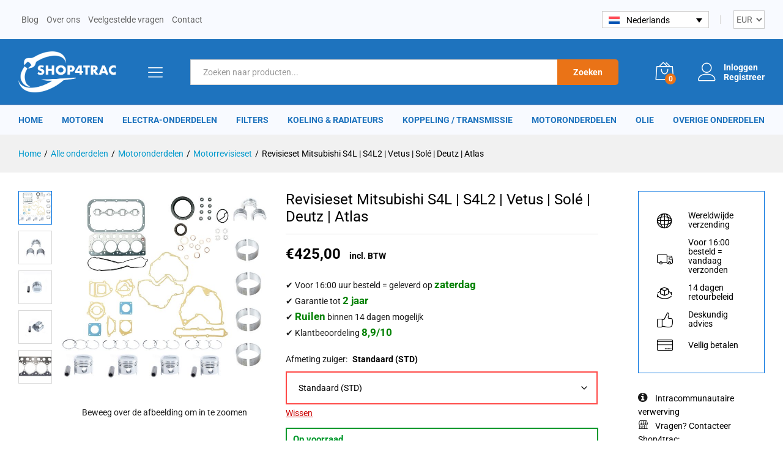

--- FILE ---
content_type: text/html; charset=UTF-8
request_url: https://shop4trac.com/motoronderdelen/motorrevisieset/revisieset-mitsubishi-s4l/
body_size: 40558
content:
<!DOCTYPE html>
<html lang="nl-NL" prefix="og: https://ogp.me/ns#">
<head>
    <meta charset="UTF-8">
    <meta name="viewport" content="width=device-width, initial-scale=1">
    <link rel="pingback" href="https://shop4trac.com/xmlrpc.php">

		<link rel="preload" href="https://shop4trac.com/wp-content/themes/martfury/fonts/linearicons.woff2" as="font" type="font/woff2" crossorigin>
	<link rel="preload" href="https://shop4trac.com/wp-content/themes/martfury/fonts/eleganticons.woff2" as="font" type="font/woff2" crossorigin>
	<link rel="preload" href="https://shop4trac.com/wp-content/themes/martfury/fonts/ionicons.woff2" as="font" type="font/woff2" crossorigin>
	
<!-- Google Tag Manager for WordPress by gtm4wp.com -->
<script data-cfasync="false" data-pagespeed-no-defer>
	var gtm4wp_datalayer_name = "dataLayer";
	var dataLayer = dataLayer || [];
	const gtm4wp_use_sku_instead = 0;
	const gtm4wp_currency = 'EUR';
	const gtm4wp_product_per_impression = 10;
	const gtm4wp_clear_ecommerce = false;
	const gtm4wp_datalayer_max_timeout = 2000;
</script>
<!-- End Google Tag Manager for WordPress by gtm4wp.com -->
<!-- Search Engine Optimization door Rank Math PRO - https://rankmath.com/ -->
<title>Revisieset Mitsubishi S4L | S4L2 | Vetus | Solé | Deutz | Atlas | Shop4Trac</title>
<meta name="description" content="Motorrevisieset geschikt voor de Mitsubishi S4L motor. Liggend in boten, Minitractoren waaronder Iseki en Mitsubishi tractoren."/>
<meta name="robots" content="follow, index, max-snippet:-1, max-video-preview:-1, max-image-preview:large"/>
<link rel="canonical" href="https://shop4trac.com/motoronderdelen/motorrevisieset/revisieset-mitsubishi-s4l/" />
<meta property="og:locale" content="nl_NL" />
<meta property="og:type" content="product" />
<meta property="og:title" content="Revisieset Mitsubishi S4L | S4L2 | Vetus | Solé | Deutz | Atlas | Shop4Trac" />
<meta property="og:description" content="Motorrevisieset geschikt voor de Mitsubishi S4L motor. Liggend in boten, Minitractoren waaronder Iseki en Mitsubishi tractoren." />
<meta property="og:url" content="https://shop4trac.com/motoronderdelen/motorrevisieset/revisieset-mitsubishi-s4l/" />
<meta property="og:site_name" content="Shop4Trac" />
<meta property="og:updated_time" content="2026-01-16T14:33:34+01:00" />
<meta property="og:image" content="https://shop4trac.com/wp-content/uploads/2020/06/S4l-overhaul-kit.jpg" />
<meta property="og:image:secure_url" content="https://shop4trac.com/wp-content/uploads/2020/06/S4l-overhaul-kit.jpg" />
<meta property="og:image:width" content="1500" />
<meta property="og:image:height" content="1500" />
<meta property="og:image:alt" content="Revisieset Mitsubishi S4L | S4L2 | Vetus | Solé | Deutz | Atlas" />
<meta property="og:image:type" content="image/jpeg" />
<meta property="product:brand" content="Case" />
<meta property="product:availability" content="instock" />
<meta property="product:retailer_item_id" content="VAR-0032" />
<meta name="twitter:card" content="summary_large_image" />
<meta name="twitter:title" content="Revisieset Mitsubishi S4L | S4L2 | Vetus | Solé | Deutz | Atlas | Shop4Trac" />
<meta name="twitter:description" content="Motorrevisieset geschikt voor de Mitsubishi S4L motor. Liggend in boten, Minitractoren waaronder Iseki en Mitsubishi tractoren." />
<meta name="twitter:image" content="https://shop4trac.com/wp-content/uploads/2020/06/S4l-overhaul-kit.jpg" />
<meta name="twitter:label1" content="Prijs" />
<meta name="twitter:data1" content="€425,00 - €445,00" />
<meta name="twitter:label2" content="Beschikbaarheid" />
<meta name="twitter:data2" content="Op voorraad" />
<script type="application/ld+json" class="rank-math-schema-pro">{"@context":"https://schema.org","@graph":[{"@type":"Organization","@id":"https://shop4trac.com/#organization","name":"Shop4Trac","sameAs":["https://www.facebook.com/Shop4trac"],"logo":{"@type":"ImageObject","@id":"https://shop4trac.com/#logo","url":"https://shop4trac.com/wp-content/uploads/2020/01/shop4trac-logo-150x150.png","contentUrl":"https://shop4trac.com/wp-content/uploads/2020/01/shop4trac-logo-150x150.png","caption":"Shop4Trac","inLanguage":"nl-NL"}},{"@type":"WebSite","@id":"https://shop4trac.com/#website","url":"https://shop4trac.com","name":"Shop4Trac","publisher":{"@id":"https://shop4trac.com/#organization"},"inLanguage":"nl-NL"},{"@type":"ImageObject","@id":"https://shop4trac.com/wp-content/uploads/2020/06/S4l-overhaul-kit.jpg","url":"https://shop4trac.com/wp-content/uploads/2020/06/S4l-overhaul-kit.jpg","width":"1500","height":"1500","inLanguage":"nl-NL"},{"@type":"WebPage","@id":"https://shop4trac.com/motoronderdelen/motorrevisieset/revisieset-mitsubishi-s4l/#webpage","url":"https://shop4trac.com/motoronderdelen/motorrevisieset/revisieset-mitsubishi-s4l/","name":"Revisieset Mitsubishi S4L | S4L2 | Vetus | Sol\u00e9 | Deutz | Atlas | Shop4Trac","datePublished":"2020-06-23T14:18:08+01:00","dateModified":"2026-01-16T14:33:34+01:00","isPartOf":{"@id":"https://shop4trac.com/#website"},"primaryImageOfPage":{"@id":"https://shop4trac.com/wp-content/uploads/2020/06/S4l-overhaul-kit.jpg"},"inLanguage":"nl-NL"},{"@type":"ProductGroup","brand":{"@type":"Brand","name":"Case"},"name":"Revisieset Mitsubishi S4L | S4L2 | Vetus | Sol\u00e9 | Deutz | Atlas | Shop4Trac","description":"Motorrevisieset geschikt voor de Mitsubishi S4L motor. Liggend in boten, Minitractoren waaronder Iseki en Mitsubishi tractoren.","sku":"VAR-0032","category":"Motoronderdelen &gt; Motorrevisieset","mainEntityOfPage":{"@id":"https://shop4trac.com/motoronderdelen/motorrevisieset/revisieset-mitsubishi-s4l/#webpage"},"weight":{"@type":"QuantitativeValue","unitCode":"KGM","value":"4.5"},"image":{"@id":"https://shop4trac.com/wp-content/uploads/2020/06/S4l-overhaul-kit.jpg"},"additionalProperty":[{"@type":"PropertyValue","name":"pa_merk","value":"Case, Deutz, Lamborghini, Massey Ferguson, Mitsubishi, New Holland, Sole Diesel, Terex, Toro, TYM, Vetus, Volvo, Weidemann"},{"@type":"PropertyValue","name":"pa_motor","value":"S4L"}],"url":"https://shop4trac.com/motoronderdelen/motorrevisieset/revisieset-mitsubishi-s4l/","productGroupID":"VAR-0032","hasVariant":[{"@type":"Product","sku":"SKU-85001","name":"Revisieset Mitsubishi S4L | S4L2 | Vetus | Sol\u00e9 | Deutz | Atlas - Standaard (STD)","description":"Deze revisies is met grote zorg bij elkaar gesteld. De producten zijn van gecertificeerde leveranciers en worden uitvoerig getest.De revisie set bestaat uit: Compleet pakket met pakkingen voor; koppakking(set), krukaskeering voor en achter, klepsteelafdichtingen, Carterpanpakking,\u00a0uitlaatpakkingen, inlaatpakkingen, seals en overige pakkingen\u00a0zoals op de foto. 4 complete zuigers + zuigerveren Algemene lager kit met; Drijfstanglagers, hoofdlagers Boring: 78mm Model reeks passend aan de Mitsubishi S4L: Model reeks passend aan de Mitsubishi S4L Mitsubishi S4L2, S4L S4l2-Y162gt, S4L2-Y162SD, S4L2-61SD, S4L2-61ES Mitsubishi MT246, MT271, GOK26 Hier zijn de opsommingen per merk: AMI GS 0013 M 32S, GS 0025 M 32S ATLAS AM29R, AM29R, AM35R, AM35R Broadcrown BCM 12-50SP E2, BCM 15-60, BCM 15-60SP iT4, BCM 15-60SP, BCM 16-50 E2 Craftsman Marine (Mitsubsihi) CM4.42 Deutz-Fahr: Agrokid 30, Agrokid 40, Agrokid 50, Mini tractor Agrokid 30, Mini tractor Agrokid 40 Eisemann P 15000 DE, P 15001 DE, T 15000 DE Frigoblock DS 12L, DS 17 Geko \u00a0DH/S 15, DH/S 15 MF HFL (Mitsubishi S4L2) H4M15M1CT, H4M20M1CT, H4M15M1CT, H4M20M1CT Huerlimann \u00a0Prince 40, Prince 50 Ingersoll Rand \u00a0G16, G17, G23, Generator G16, Generator G17 JF Marine Power BV JF15-1500 K&amp;G G20 LG Tractors LT280D, LT360D, LT360HST Lamborghini R1.30, R1.40, R1.50 MAM (Mitsubishi Agricultural Machinery CO., LTD) \u00a0Combine Harvesters VS38, VY43 Tractors GO26, GO26H, GO28, GO28H, GO30, GO30H, GO32, GO32H, GO34, GO34H, GX34, GX37, MT251K, MT331K Massey Ferguson MF 2405, MF 2410, MF 2415 Mastervolt Whisper 12000 Ultra, Whisper 12000-1500/50Hz, Whisper 15000 Ultra Mitsubishi Excavator MM35T, Excavator MM40CR, Mini excavator MM40SR, Mini excavator MM40SR, Mini excavator MM40SR, Mini excavator MM40SR, Mini excavator MM40SR, Tractor MT265MFYS6 Montana 3040, 3840, 3940 New Holland Kobelco EC25, EC35, Excavator EC35 Nilfisk-Alto Sweeper/scrubber ATS 46, Sweeper/scrubber ATS 53 O&amp;K Mini excavator RH 1.29, Mini excavator RH 1.35 Pel Job \u00a0Excavator EB350, Excavator EB406 Pronar Tractor 320, Tractor 320 AM Same Tractor Solaris 30, Tractor Solaris 40, Tractor Solaris 50 Schaeff Terex Excavator HR14, Excavator HR16, Excavator HR16A, Excavator HR3.7, Excavator HR14, Excavator HR16, Excavator HR16A, Excavator HR3.7 Sileo Multimachine Sileo 3.40 Sol\u00e9 Diesel Marine G-15M-15, Marine G-15T-15, Marine G-25M-3, Marine G-25T-3, Marine Mini 44, Marine Mini 55 Teksan Generator Generator TJ16MS, Generator TJ27MS Technogen Generator MI17 / 4SX, Generator MI17T / 4SX Terex Excavator TC29, Excavator TC35, Excavator TC37 Terex-Schaeff Excavator HR14, Excavator HR16, Excavator HR16A, Excavator HR3.7, Excavator TC29, Excavator TC35, Excavator TC37, Excavator HR16A, Excavator TC37, Excavator HR16A, Excavator TC35, Excavator HR16A, Excavator TC37, Excavator HR3.7, Excavator TC37 Toro Fairway Mower Reelmaster 220-D, Lawn Mower GM 220D, Lawn Mower Groundsmaster 220-D, Utility Vehicle Workman 3300-D, Utility Vehicle Workman 4300-D Trition Generatorset 15/15 Vetus Marine M4.15, Marine M4.17 Volvo Excavator EC35 Weidemann Wheel Loader 1070D/M Whisper Power Super Quiet diesel generator SQ12 1500rpm 230V/50Hz Zeppelin Excavator ZR25, Excavator ZR35","image":"https://shop4trac.com/wp-content/uploads/2020/06/S4l-overhaul-kit-150x150.jpg","offers":{"@type":"Offer","description":"Deze revisies is met grote zorg bij elkaar gesteld. De producten zijn van gecertificeerde leveranciers en worden uitvoerig getest.De revisie set bestaat uit: Compleet pakket met pakkingen voor; koppakking(set), krukaskeering voor en achter, klepsteelafdichtingen, Carterpanpakking,\u00a0uitlaatpakkingen, inlaatpakkingen, seals en overige pakkingen\u00a0zoals op de foto. 4 complete zuigers + zuigerveren Algemene lager kit met; Drijfstanglagers, hoofdlagers Boring: 78mm Model reeks passend aan de Mitsubishi S4L: Model reeks passend aan de Mitsubishi S4L Mitsubishi S4L2, S4L S4l2-Y162gt, S4L2-Y162SD, S4L2-61SD, S4L2-61ES Mitsubishi MT246, MT271, GOK26 Hier zijn de opsommingen per merk: AMI GS 0013 M 32S, GS 0025 M 32S ATLAS AM29R, AM29R, AM35R, AM35R Broadcrown BCM 12-50SP E2, BCM 15-60, BCM 15-60SP iT4, BCM 15-60SP, BCM 16-50 E2 Craftsman Marine (Mitsubsihi) CM4.42 Deutz-Fahr: Agrokid 30, Agrokid 40, Agrokid 50, Mini tractor Agrokid 30, Mini tractor Agrokid 40 Eisemann P 15000 DE, P 15001 DE, T 15000 DE Frigoblock DS 12L, DS 17 Geko \u00a0DH/S 15, DH/S 15 MF HFL (Mitsubishi S4L2) H4M15M1CT, H4M20M1CT, H4M15M1CT, H4M20M1CT Huerlimann \u00a0Prince 40, Prince 50 Ingersoll Rand \u00a0G16, G17, G23, Generator G16, Generator G17 JF Marine Power BV JF15-1500 K&amp;G G20 LG Tractors LT280D, LT360D, LT360HST Lamborghini R1.30, R1.40, R1.50 MAM (Mitsubishi Agricultural Machinery CO., LTD) \u00a0Combine Harvesters VS38, VY43 Tractors GO26, GO26H, GO28, GO28H, GO30, GO30H, GO32, GO32H, GO34, GO34H, GX34, GX37, MT251K, MT331K Massey Ferguson MF 2405, MF 2410, MF 2415 Mastervolt Whisper 12000 Ultra, Whisper 12000-1500/50Hz, Whisper 15000 Ultra Mitsubishi Excavator MM35T, Excavator MM40CR, Mini excavator MM40SR, Mini excavator MM40SR, Mini excavator MM40SR, Mini excavator MM40SR, Mini excavator MM40SR, Tractor MT265MFYS6 Montana 3040, 3840, 3940 New Holland Kobelco EC25, EC35, Excavator EC35 Nilfisk-Alto Sweeper/scrubber ATS 46, Sweeper/scrubber ATS 53 O&amp;K Mini excavator RH 1.29, Mini excavator RH 1.35 Pel Job \u00a0Excavator EB350, Excavator EB406 Pronar Tractor 320, Tractor 320 AM Same Tractor Solaris 30, Tractor Solaris 40, Tractor Solaris 50 Schaeff Terex Excavator HR14, Excavator HR16, Excavator HR16A, Excavator HR3.7, Excavator HR14, Excavator HR16, Excavator HR16A, Excavator HR3.7 Sileo Multimachine Sileo 3.40 Sol\u00e9 Diesel Marine G-15M-15, Marine G-15T-15, Marine G-25M-3, Marine G-25T-3, Marine Mini 44, Marine Mini 55 Teksan Generator Generator TJ16MS, Generator TJ27MS Technogen Generator MI17 / 4SX, Generator MI17T / 4SX Terex Excavator TC29, Excavator TC35, Excavator TC37 Terex-Schaeff Excavator HR14, Excavator HR16, Excavator HR16A, Excavator HR3.7, Excavator TC29, Excavator TC35, Excavator TC37, Excavator HR16A, Excavator TC37, Excavator HR16A, Excavator TC35, Excavator HR16A, Excavator TC37, Excavator HR3.7, Excavator TC37 Toro Fairway Mower Reelmaster 220-D, Lawn Mower GM 220D, Lawn Mower Groundsmaster 220-D, Utility Vehicle Workman 3300-D, Utility Vehicle Workman 4300-D Trition Generatorset 15/15 Vetus Marine M4.15, Marine M4.17 Volvo Excavator EC35 Weidemann Wheel Loader 1070D/M Whisper Power Super Quiet diesel generator SQ12 1500rpm 230V/50Hz Zeppelin Excavator ZR25, Excavator ZR35","price":"425","priceCurrency":"EUR","availability":"http://schema.org/InStock","itemCondition":"NewCondition","priceValidUntil":"2027-12-31","url":"https://shop4trac.com/motoronderdelen/motorrevisieset/revisieset-mitsubishi-s4l/?attribute_pa_afmeting-zuiger=standaard-std"}},{"@type":"Product","sku":"SKU-85001+0,5","name":"Revisieset Mitsubishi S4L | S4L2 | Vetus | Sol\u00e9 | Deutz | Atlas - Overmaats (+0,5)","description":"Deze revisies is met grote zorg bij elkaar gesteld. De producten zijn van gecertificeerde leveranciers en worden uitvoerig getest.De revisie set bestaat uit: Compleet pakket met pakkingen voor; koppakking(set), krukaskeering voor en achter, klepsteelafdichtingen, Carterpanpakking,\u00a0uitlaatpakkingen, inlaatpakkingen, seals en overige pakkingen\u00a0zoals op de foto. 4 complete zuigers + zuigerveren Algemene lager kit met; Drijfstanglagers, hoofdlagers Boring: 78mm Model reeks passend aan de Mitsubishi S4L: Model reeks passend aan de Mitsubishi S4L Mitsubishi S4L2, S4L S4l2-Y162gt, S4L2-Y162SD, S4L2-61SD, S4L2-61ES Mitsubishi MT246, MT271, GOK26 Hier zijn de opsommingen per merk: AMI GS 0013 M 32S, GS 0025 M 32S ATLAS AM29R, AM29R, AM35R, AM35R Broadcrown BCM 12-50SP E2, BCM 15-60, BCM 15-60SP iT4, BCM 15-60SP, BCM 16-50 E2 Craftsman Marine (Mitsubsihi) CM4.42 Deutz-Fahr: Agrokid 30, Agrokid 40, Agrokid 50, Mini tractor Agrokid 30, Mini tractor Agrokid 40 Eisemann P 15000 DE, P 15001 DE, T 15000 DE Frigoblock DS 12L, DS 17 Geko \u00a0DH/S 15, DH/S 15 MF HFL (Mitsubishi S4L2) H4M15M1CT, H4M20M1CT, H4M15M1CT, H4M20M1CT Huerlimann \u00a0Prince 40, Prince 50 Ingersoll Rand \u00a0G16, G17, G23, Generator G16, Generator G17 JF Marine Power BV JF15-1500 K&amp;G G20 LG Tractors LT280D, LT360D, LT360HST Lamborghini R1.30, R1.40, R1.50 MAM (Mitsubishi Agricultural Machinery CO., LTD) \u00a0Combine Harvesters VS38, VY43 Tractors GO26, GO26H, GO28, GO28H, GO30, GO30H, GO32, GO32H, GO34, GO34H, GX34, GX37, MT251K, MT331K Massey Ferguson MF 2405, MF 2410, MF 2415 Mastervolt Whisper 12000 Ultra, Whisper 12000-1500/50Hz, Whisper 15000 Ultra Mitsubishi Excavator MM35T, Excavator MM40CR, Mini excavator MM40SR, Mini excavator MM40SR, Mini excavator MM40SR, Mini excavator MM40SR, Mini excavator MM40SR, Tractor MT265MFYS6 Montana 3040, 3840, 3940 New Holland Kobelco EC25, EC35, Excavator EC35 Nilfisk-Alto Sweeper/scrubber ATS 46, Sweeper/scrubber ATS 53 O&amp;K Mini excavator RH 1.29, Mini excavator RH 1.35 Pel Job \u00a0Excavator EB350, Excavator EB406 Pronar Tractor 320, Tractor 320 AM Same Tractor Solaris 30, Tractor Solaris 40, Tractor Solaris 50 Schaeff Terex Excavator HR14, Excavator HR16, Excavator HR16A, Excavator HR3.7, Excavator HR14, Excavator HR16, Excavator HR16A, Excavator HR3.7 Sileo Multimachine Sileo 3.40 Sol\u00e9 Diesel Marine G-15M-15, Marine G-15T-15, Marine G-25M-3, Marine G-25T-3, Marine Mini 44, Marine Mini 55 Teksan Generator Generator TJ16MS, Generator TJ27MS Technogen Generator MI17 / 4SX, Generator MI17T / 4SX Terex Excavator TC29, Excavator TC35, Excavator TC37 Terex-Schaeff Excavator HR14, Excavator HR16, Excavator HR16A, Excavator HR3.7, Excavator TC29, Excavator TC35, Excavator TC37, Excavator HR16A, Excavator TC37, Excavator HR16A, Excavator TC35, Excavator HR16A, Excavator TC37, Excavator HR3.7, Excavator TC37 Toro Fairway Mower Reelmaster 220-D, Lawn Mower GM 220D, Lawn Mower Groundsmaster 220-D, Utility Vehicle Workman 3300-D, Utility Vehicle Workman 4300-D Trition Generatorset 15/15 Vetus Marine M4.15, Marine M4.17 Volvo Excavator EC35 Weidemann Wheel Loader 1070D/M Whisper Power Super Quiet diesel generator SQ12 1500rpm 230V/50Hz Zeppelin Excavator ZR25, Excavator ZR35","image":"https://shop4trac.com/wp-content/uploads/2020/06/S4l-overhaul-kit-150x150.jpg","offers":{"@type":"Offer","description":"Deze revisies is met grote zorg bij elkaar gesteld. De producten zijn van gecertificeerde leveranciers en worden uitvoerig getest.De revisie set bestaat uit: Compleet pakket met pakkingen voor; koppakking(set), krukaskeering voor en achter, klepsteelafdichtingen, Carterpanpakking,\u00a0uitlaatpakkingen, inlaatpakkingen, seals en overige pakkingen\u00a0zoals op de foto. 4 complete zuigers + zuigerveren Algemene lager kit met; Drijfstanglagers, hoofdlagers Boring: 78mm Model reeks passend aan de Mitsubishi S4L: Model reeks passend aan de Mitsubishi S4L Mitsubishi S4L2, S4L S4l2-Y162gt, S4L2-Y162SD, S4L2-61SD, S4L2-61ES Mitsubishi MT246, MT271, GOK26 Hier zijn de opsommingen per merk: AMI GS 0013 M 32S, GS 0025 M 32S ATLAS AM29R, AM29R, AM35R, AM35R Broadcrown BCM 12-50SP E2, BCM 15-60, BCM 15-60SP iT4, BCM 15-60SP, BCM 16-50 E2 Craftsman Marine (Mitsubsihi) CM4.42 Deutz-Fahr: Agrokid 30, Agrokid 40, Agrokid 50, Mini tractor Agrokid 30, Mini tractor Agrokid 40 Eisemann P 15000 DE, P 15001 DE, T 15000 DE Frigoblock DS 12L, DS 17 Geko \u00a0DH/S 15, DH/S 15 MF HFL (Mitsubishi S4L2) H4M15M1CT, H4M20M1CT, H4M15M1CT, H4M20M1CT Huerlimann \u00a0Prince 40, Prince 50 Ingersoll Rand \u00a0G16, G17, G23, Generator G16, Generator G17 JF Marine Power BV JF15-1500 K&amp;G G20 LG Tractors LT280D, LT360D, LT360HST Lamborghini R1.30, R1.40, R1.50 MAM (Mitsubishi Agricultural Machinery CO., LTD) \u00a0Combine Harvesters VS38, VY43 Tractors GO26, GO26H, GO28, GO28H, GO30, GO30H, GO32, GO32H, GO34, GO34H, GX34, GX37, MT251K, MT331K Massey Ferguson MF 2405, MF 2410, MF 2415 Mastervolt Whisper 12000 Ultra, Whisper 12000-1500/50Hz, Whisper 15000 Ultra Mitsubishi Excavator MM35T, Excavator MM40CR, Mini excavator MM40SR, Mini excavator MM40SR, Mini excavator MM40SR, Mini excavator MM40SR, Mini excavator MM40SR, Tractor MT265MFYS6 Montana 3040, 3840, 3940 New Holland Kobelco EC25, EC35, Excavator EC35 Nilfisk-Alto Sweeper/scrubber ATS 46, Sweeper/scrubber ATS 53 O&amp;K Mini excavator RH 1.29, Mini excavator RH 1.35 Pel Job \u00a0Excavator EB350, Excavator EB406 Pronar Tractor 320, Tractor 320 AM Same Tractor Solaris 30, Tractor Solaris 40, Tractor Solaris 50 Schaeff Terex Excavator HR14, Excavator HR16, Excavator HR16A, Excavator HR3.7, Excavator HR14, Excavator HR16, Excavator HR16A, Excavator HR3.7 Sileo Multimachine Sileo 3.40 Sol\u00e9 Diesel Marine G-15M-15, Marine G-15T-15, Marine G-25M-3, Marine G-25T-3, Marine Mini 44, Marine Mini 55 Teksan Generator Generator TJ16MS, Generator TJ27MS Technogen Generator MI17 / 4SX, Generator MI17T / 4SX Terex Excavator TC29, Excavator TC35, Excavator TC37 Terex-Schaeff Excavator HR14, Excavator HR16, Excavator HR16A, Excavator HR3.7, Excavator TC29, Excavator TC35, Excavator TC37, Excavator HR16A, Excavator TC37, Excavator HR16A, Excavator TC35, Excavator HR16A, Excavator TC37, Excavator HR3.7, Excavator TC37 Toro Fairway Mower Reelmaster 220-D, Lawn Mower GM 220D, Lawn Mower Groundsmaster 220-D, Utility Vehicle Workman 3300-D, Utility Vehicle Workman 4300-D Trition Generatorset 15/15 Vetus Marine M4.15, Marine M4.17 Volvo Excavator EC35 Weidemann Wheel Loader 1070D/M Whisper Power Super Quiet diesel generator SQ12 1500rpm 230V/50Hz Zeppelin Excavator ZR25, Excavator ZR35","price":"445","priceCurrency":"EUR","availability":"http://schema.org/InStock","itemCondition":"NewCondition","priceValidUntil":"2027-12-31","url":"https://shop4trac.com/motoronderdelen/motorrevisieset/revisieset-mitsubishi-s4l/?attribute_pa_afmeting-zuiger=overmaats-05"}}],"@id":"https://shop4trac.com/motoronderdelen/motorrevisieset/revisieset-mitsubishi-s4l/#richSnippet"}]}</script>
<!-- /Rank Math WordPress SEO plugin -->

<link rel='dns-prefetch' href='//analytics.drent.media' />
<link rel='dns-prefetch' href='//cdn.jsdelivr.net' />
<link rel="alternate" type="application/rss+xml" title="Shop4Trac &raquo; feed" href="https://shop4trac.com/feed/" />
<link rel="alternate" type="application/rss+xml" title="Shop4Trac &raquo; reacties feed" href="https://shop4trac.com/comments/feed/" />
<link rel="alternate" type="application/rss+xml" title="Shop4Trac &raquo; Revisieset Mitsubishi S4L | S4L2 | Vetus | Solé | Deutz | Atlas reacties feed" href="https://shop4trac.com/motoronderdelen/motorrevisieset/revisieset-mitsubishi-s4l/feed/" />
<style id='wp-img-auto-sizes-contain-inline-css' type='text/css'>
img:is([sizes=auto i],[sizes^="auto," i]){contain-intrinsic-size:3000px 1500px}
/*# sourceURL=wp-img-auto-sizes-contain-inline-css */
</style>
<style id='wp-emoji-styles-inline-css' type='text/css'>

	img.wp-smiley, img.emoji {
		display: inline !important;
		border: none !important;
		box-shadow: none !important;
		height: 1em !important;
		width: 1em !important;
		margin: 0 0.07em !important;
		vertical-align: -0.1em !important;
		background: none !important;
		padding: 0 !important;
	}
/*# sourceURL=wp-emoji-styles-inline-css */
</style>
<link rel='stylesheet' id='wp-block-library-css' href='https://shop4trac.com/wp-includes/css/dist/block-library/style.min.css?ver=6.9' type='text/css' media='all' />
<style id='wp-block-library-theme-inline-css' type='text/css'>
.wp-block-audio :where(figcaption){color:#555;font-size:13px;text-align:center}.is-dark-theme .wp-block-audio :where(figcaption){color:#ffffffa6}.wp-block-audio{margin:0 0 1em}.wp-block-code{border:1px solid #ccc;border-radius:4px;font-family:Menlo,Consolas,monaco,monospace;padding:.8em 1em}.wp-block-embed :where(figcaption){color:#555;font-size:13px;text-align:center}.is-dark-theme .wp-block-embed :where(figcaption){color:#ffffffa6}.wp-block-embed{margin:0 0 1em}.blocks-gallery-caption{color:#555;font-size:13px;text-align:center}.is-dark-theme .blocks-gallery-caption{color:#ffffffa6}:root :where(.wp-block-image figcaption){color:#555;font-size:13px;text-align:center}.is-dark-theme :root :where(.wp-block-image figcaption){color:#ffffffa6}.wp-block-image{margin:0 0 1em}.wp-block-pullquote{border-bottom:4px solid;border-top:4px solid;color:currentColor;margin-bottom:1.75em}.wp-block-pullquote :where(cite),.wp-block-pullquote :where(footer),.wp-block-pullquote__citation{color:currentColor;font-size:.8125em;font-style:normal;text-transform:uppercase}.wp-block-quote{border-left:.25em solid;margin:0 0 1.75em;padding-left:1em}.wp-block-quote cite,.wp-block-quote footer{color:currentColor;font-size:.8125em;font-style:normal;position:relative}.wp-block-quote:where(.has-text-align-right){border-left:none;border-right:.25em solid;padding-left:0;padding-right:1em}.wp-block-quote:where(.has-text-align-center){border:none;padding-left:0}.wp-block-quote.is-large,.wp-block-quote.is-style-large,.wp-block-quote:where(.is-style-plain){border:none}.wp-block-search .wp-block-search__label{font-weight:700}.wp-block-search__button{border:1px solid #ccc;padding:.375em .625em}:where(.wp-block-group.has-background){padding:1.25em 2.375em}.wp-block-separator.has-css-opacity{opacity:.4}.wp-block-separator{border:none;border-bottom:2px solid;margin-left:auto;margin-right:auto}.wp-block-separator.has-alpha-channel-opacity{opacity:1}.wp-block-separator:not(.is-style-wide):not(.is-style-dots){width:100px}.wp-block-separator.has-background:not(.is-style-dots){border-bottom:none;height:1px}.wp-block-separator.has-background:not(.is-style-wide):not(.is-style-dots){height:2px}.wp-block-table{margin:0 0 1em}.wp-block-table td,.wp-block-table th{word-break:normal}.wp-block-table :where(figcaption){color:#555;font-size:13px;text-align:center}.is-dark-theme .wp-block-table :where(figcaption){color:#ffffffa6}.wp-block-video :where(figcaption){color:#555;font-size:13px;text-align:center}.is-dark-theme .wp-block-video :where(figcaption){color:#ffffffa6}.wp-block-video{margin:0 0 1em}:root :where(.wp-block-template-part.has-background){margin-bottom:0;margin-top:0;padding:1.25em 2.375em}
/*# sourceURL=/wp-includes/css/dist/block-library/theme.min.css */
</style>
<style id='classic-theme-styles-inline-css' type='text/css'>
/*! This file is auto-generated */
.wp-block-button__link{color:#fff;background-color:#32373c;border-radius:9999px;box-shadow:none;text-decoration:none;padding:calc(.667em + 2px) calc(1.333em + 2px);font-size:1.125em}.wp-block-file__button{background:#32373c;color:#fff;text-decoration:none}
/*# sourceURL=/wp-includes/css/classic-themes.min.css */
</style>
<style id='global-styles-inline-css' type='text/css'>
:root{--wp--preset--aspect-ratio--square: 1;--wp--preset--aspect-ratio--4-3: 4/3;--wp--preset--aspect-ratio--3-4: 3/4;--wp--preset--aspect-ratio--3-2: 3/2;--wp--preset--aspect-ratio--2-3: 2/3;--wp--preset--aspect-ratio--16-9: 16/9;--wp--preset--aspect-ratio--9-16: 9/16;--wp--preset--color--black: #000000;--wp--preset--color--cyan-bluish-gray: #abb8c3;--wp--preset--color--white: #ffffff;--wp--preset--color--pale-pink: #f78da7;--wp--preset--color--vivid-red: #cf2e2e;--wp--preset--color--luminous-vivid-orange: #ff6900;--wp--preset--color--luminous-vivid-amber: #fcb900;--wp--preset--color--light-green-cyan: #7bdcb5;--wp--preset--color--vivid-green-cyan: #00d084;--wp--preset--color--pale-cyan-blue: #8ed1fc;--wp--preset--color--vivid-cyan-blue: #0693e3;--wp--preset--color--vivid-purple: #9b51e0;--wp--preset--gradient--vivid-cyan-blue-to-vivid-purple: linear-gradient(135deg,rgb(6,147,227) 0%,rgb(155,81,224) 100%);--wp--preset--gradient--light-green-cyan-to-vivid-green-cyan: linear-gradient(135deg,rgb(122,220,180) 0%,rgb(0,208,130) 100%);--wp--preset--gradient--luminous-vivid-amber-to-luminous-vivid-orange: linear-gradient(135deg,rgb(252,185,0) 0%,rgb(255,105,0) 100%);--wp--preset--gradient--luminous-vivid-orange-to-vivid-red: linear-gradient(135deg,rgb(255,105,0) 0%,rgb(207,46,46) 100%);--wp--preset--gradient--very-light-gray-to-cyan-bluish-gray: linear-gradient(135deg,rgb(238,238,238) 0%,rgb(169,184,195) 100%);--wp--preset--gradient--cool-to-warm-spectrum: linear-gradient(135deg,rgb(74,234,220) 0%,rgb(151,120,209) 20%,rgb(207,42,186) 40%,rgb(238,44,130) 60%,rgb(251,105,98) 80%,rgb(254,248,76) 100%);--wp--preset--gradient--blush-light-purple: linear-gradient(135deg,rgb(255,206,236) 0%,rgb(152,150,240) 100%);--wp--preset--gradient--blush-bordeaux: linear-gradient(135deg,rgb(254,205,165) 0%,rgb(254,45,45) 50%,rgb(107,0,62) 100%);--wp--preset--gradient--luminous-dusk: linear-gradient(135deg,rgb(255,203,112) 0%,rgb(199,81,192) 50%,rgb(65,88,208) 100%);--wp--preset--gradient--pale-ocean: linear-gradient(135deg,rgb(255,245,203) 0%,rgb(182,227,212) 50%,rgb(51,167,181) 100%);--wp--preset--gradient--electric-grass: linear-gradient(135deg,rgb(202,248,128) 0%,rgb(113,206,126) 100%);--wp--preset--gradient--midnight: linear-gradient(135deg,rgb(2,3,129) 0%,rgb(40,116,252) 100%);--wp--preset--font-size--small: 13px;--wp--preset--font-size--medium: 20px;--wp--preset--font-size--large: 36px;--wp--preset--font-size--x-large: 42px;--wp--preset--spacing--20: 0.44rem;--wp--preset--spacing--30: 0.67rem;--wp--preset--spacing--40: 1rem;--wp--preset--spacing--50: 1.5rem;--wp--preset--spacing--60: 2.25rem;--wp--preset--spacing--70: 3.38rem;--wp--preset--spacing--80: 5.06rem;--wp--preset--shadow--natural: 6px 6px 9px rgba(0, 0, 0, 0.2);--wp--preset--shadow--deep: 12px 12px 50px rgba(0, 0, 0, 0.4);--wp--preset--shadow--sharp: 6px 6px 0px rgba(0, 0, 0, 0.2);--wp--preset--shadow--outlined: 6px 6px 0px -3px rgb(255, 255, 255), 6px 6px rgb(0, 0, 0);--wp--preset--shadow--crisp: 6px 6px 0px rgb(0, 0, 0);}:where(.is-layout-flex){gap: 0.5em;}:where(.is-layout-grid){gap: 0.5em;}body .is-layout-flex{display: flex;}.is-layout-flex{flex-wrap: wrap;align-items: center;}.is-layout-flex > :is(*, div){margin: 0;}body .is-layout-grid{display: grid;}.is-layout-grid > :is(*, div){margin: 0;}:where(.wp-block-columns.is-layout-flex){gap: 2em;}:where(.wp-block-columns.is-layout-grid){gap: 2em;}:where(.wp-block-post-template.is-layout-flex){gap: 1.25em;}:where(.wp-block-post-template.is-layout-grid){gap: 1.25em;}.has-black-color{color: var(--wp--preset--color--black) !important;}.has-cyan-bluish-gray-color{color: var(--wp--preset--color--cyan-bluish-gray) !important;}.has-white-color{color: var(--wp--preset--color--white) !important;}.has-pale-pink-color{color: var(--wp--preset--color--pale-pink) !important;}.has-vivid-red-color{color: var(--wp--preset--color--vivid-red) !important;}.has-luminous-vivid-orange-color{color: var(--wp--preset--color--luminous-vivid-orange) !important;}.has-luminous-vivid-amber-color{color: var(--wp--preset--color--luminous-vivid-amber) !important;}.has-light-green-cyan-color{color: var(--wp--preset--color--light-green-cyan) !important;}.has-vivid-green-cyan-color{color: var(--wp--preset--color--vivid-green-cyan) !important;}.has-pale-cyan-blue-color{color: var(--wp--preset--color--pale-cyan-blue) !important;}.has-vivid-cyan-blue-color{color: var(--wp--preset--color--vivid-cyan-blue) !important;}.has-vivid-purple-color{color: var(--wp--preset--color--vivid-purple) !important;}.has-black-background-color{background-color: var(--wp--preset--color--black) !important;}.has-cyan-bluish-gray-background-color{background-color: var(--wp--preset--color--cyan-bluish-gray) !important;}.has-white-background-color{background-color: var(--wp--preset--color--white) !important;}.has-pale-pink-background-color{background-color: var(--wp--preset--color--pale-pink) !important;}.has-vivid-red-background-color{background-color: var(--wp--preset--color--vivid-red) !important;}.has-luminous-vivid-orange-background-color{background-color: var(--wp--preset--color--luminous-vivid-orange) !important;}.has-luminous-vivid-amber-background-color{background-color: var(--wp--preset--color--luminous-vivid-amber) !important;}.has-light-green-cyan-background-color{background-color: var(--wp--preset--color--light-green-cyan) !important;}.has-vivid-green-cyan-background-color{background-color: var(--wp--preset--color--vivid-green-cyan) !important;}.has-pale-cyan-blue-background-color{background-color: var(--wp--preset--color--pale-cyan-blue) !important;}.has-vivid-cyan-blue-background-color{background-color: var(--wp--preset--color--vivid-cyan-blue) !important;}.has-vivid-purple-background-color{background-color: var(--wp--preset--color--vivid-purple) !important;}.has-black-border-color{border-color: var(--wp--preset--color--black) !important;}.has-cyan-bluish-gray-border-color{border-color: var(--wp--preset--color--cyan-bluish-gray) !important;}.has-white-border-color{border-color: var(--wp--preset--color--white) !important;}.has-pale-pink-border-color{border-color: var(--wp--preset--color--pale-pink) !important;}.has-vivid-red-border-color{border-color: var(--wp--preset--color--vivid-red) !important;}.has-luminous-vivid-orange-border-color{border-color: var(--wp--preset--color--luminous-vivid-orange) !important;}.has-luminous-vivid-amber-border-color{border-color: var(--wp--preset--color--luminous-vivid-amber) !important;}.has-light-green-cyan-border-color{border-color: var(--wp--preset--color--light-green-cyan) !important;}.has-vivid-green-cyan-border-color{border-color: var(--wp--preset--color--vivid-green-cyan) !important;}.has-pale-cyan-blue-border-color{border-color: var(--wp--preset--color--pale-cyan-blue) !important;}.has-vivid-cyan-blue-border-color{border-color: var(--wp--preset--color--vivid-cyan-blue) !important;}.has-vivid-purple-border-color{border-color: var(--wp--preset--color--vivid-purple) !important;}.has-vivid-cyan-blue-to-vivid-purple-gradient-background{background: var(--wp--preset--gradient--vivid-cyan-blue-to-vivid-purple) !important;}.has-light-green-cyan-to-vivid-green-cyan-gradient-background{background: var(--wp--preset--gradient--light-green-cyan-to-vivid-green-cyan) !important;}.has-luminous-vivid-amber-to-luminous-vivid-orange-gradient-background{background: var(--wp--preset--gradient--luminous-vivid-amber-to-luminous-vivid-orange) !important;}.has-luminous-vivid-orange-to-vivid-red-gradient-background{background: var(--wp--preset--gradient--luminous-vivid-orange-to-vivid-red) !important;}.has-very-light-gray-to-cyan-bluish-gray-gradient-background{background: var(--wp--preset--gradient--very-light-gray-to-cyan-bluish-gray) !important;}.has-cool-to-warm-spectrum-gradient-background{background: var(--wp--preset--gradient--cool-to-warm-spectrum) !important;}.has-blush-light-purple-gradient-background{background: var(--wp--preset--gradient--blush-light-purple) !important;}.has-blush-bordeaux-gradient-background{background: var(--wp--preset--gradient--blush-bordeaux) !important;}.has-luminous-dusk-gradient-background{background: var(--wp--preset--gradient--luminous-dusk) !important;}.has-pale-ocean-gradient-background{background: var(--wp--preset--gradient--pale-ocean) !important;}.has-electric-grass-gradient-background{background: var(--wp--preset--gradient--electric-grass) !important;}.has-midnight-gradient-background{background: var(--wp--preset--gradient--midnight) !important;}.has-small-font-size{font-size: var(--wp--preset--font-size--small) !important;}.has-medium-font-size{font-size: var(--wp--preset--font-size--medium) !important;}.has-large-font-size{font-size: var(--wp--preset--font-size--large) !important;}.has-x-large-font-size{font-size: var(--wp--preset--font-size--x-large) !important;}
:where(.wp-block-post-template.is-layout-flex){gap: 1.25em;}:where(.wp-block-post-template.is-layout-grid){gap: 1.25em;}
:where(.wp-block-term-template.is-layout-flex){gap: 1.25em;}:where(.wp-block-term-template.is-layout-grid){gap: 1.25em;}
:where(.wp-block-columns.is-layout-flex){gap: 2em;}:where(.wp-block-columns.is-layout-grid){gap: 2em;}
:root :where(.wp-block-pullquote){font-size: 1.5em;line-height: 1.6;}
/*# sourceURL=global-styles-inline-css */
</style>
<link rel='stylesheet' id='wc-aelia-cs-frontend-css' href='https://shop4trac.com/wp-content/plugins/woocommerce-aelia-currencyswitcher/src/design/css/frontend.css?ver=5.2.16.251210' type='text/css' media='all' />
<link rel='stylesheet' id='woocommerce-general-css' href='https://shop4trac.com/wp-content/plugins/woocommerce/assets/css/woocommerce.css?ver=10.4.3' type='text/css' media='all' />
<style id='woocommerce-general-inline-css' type='text/css'>
.woocommerce-verification-required, img.avatar { display: none !important; } .woocommerce #reviews #comments ol.commentlist li .comment-text { margin: 0 !important; } li.review { border: 1px solid #dcdcdc !important; padding: 10px !important; border-radius: 3px; } .woocommerce #reviews .average-rating .average-value {color: #1f72bd !important; font-weight: 600 !important;} .woocommerce #reviews .bar-rating .star-item .bar-content span {background-color: #ea7418 !important;} .comment-text div:first-child {padding: 0 10px 0 0 !important;}
/*# sourceURL=woocommerce-general-inline-css */
</style>
<style id='woocommerce-inline-inline-css' type='text/css'>
.woocommerce form .form-row .required { visibility: visible; }
/*# sourceURL=woocommerce-inline-inline-css */
</style>
<link rel='stylesheet' id='wpml-legacy-dropdown-0-css' href='https://shop4trac.com/wp-content/plugins/sitepress-multilingual-cms/templates/language-switchers/legacy-dropdown/style.min.css?ver=1' type='text/css' media='all' />
<link rel='stylesheet' id='wpml-legacy-horizontal-list-0-css' href='https://shop4trac.com/wp-content/plugins/sitepress-multilingual-cms/templates/language-switchers/legacy-list-horizontal/style.min.css?ver=1' type='text/css' media='all' />
<link rel='stylesheet' id='wc-bis-css-css' href='https://shop4trac.com/wp-content/plugins/woocommerce-back-in-stock-notifications/assets/css/frontend/woocommerce.css?ver=3.3.2' type='text/css' media='all' />
<link rel='stylesheet' id='meilisearch-shop4trac-search-css' href='https://shop4trac.com/wp-content/plugins/meilisearch-plugin/assets/css/search.css?ver=1.0.0' type='text/css' media='all' />
<link rel='stylesheet' id='metorik-css-css' href='https://shop4trac.com/wp-content/plugins/metorik-helper/assets/css/metorik.css?ver=2.0.10' type='text/css' media='all' />
<link rel='stylesheet' id='sendcloud-checkout-css-css' href='https://shop4trac.com/wp-content/plugins/sendcloud-shipping/resources/css/sendcloud-checkout.css?ver=2.4.5' type='text/css' media='all' />
<link rel='stylesheet' id='hint-css' href='https://shop4trac.com/wp-content/plugins/woo-fly-cart-premium/assets/hint/hint.min.css?ver=6.9' type='text/css' media='all' />
<link rel='stylesheet' id='perfect-scrollbar-css' href='https://shop4trac.com/wp-content/plugins/woo-fly-cart-premium/assets/perfect-scrollbar/css/perfect-scrollbar.min.css?ver=6.9' type='text/css' media='all' />
<link rel='stylesheet' id='perfect-scrollbar-wpc-css' href='https://shop4trac.com/wp-content/plugins/woo-fly-cart-premium/assets/perfect-scrollbar/css/custom-theme.css?ver=6.9' type='text/css' media='all' />
<link rel='stylesheet' id='slick-css' href='https://shop4trac.com/wp-content/plugins/woo-fly-cart-premium/assets/slick/slick.css?ver=6.9' type='text/css' media='all' />
<link rel='stylesheet' id='woofc-fonts-css' href='https://shop4trac.com/wp-content/plugins/woo-fly-cart-premium/assets/css/fonts.css?ver=6.9' type='text/css' media='all' />
<link rel='stylesheet' id='woofc-frontend-css' href='https://shop4trac.com/wp-content/plugins/woo-fly-cart-premium/assets/css/frontend.css?ver=5.9.9' type='text/css' media='all' />
<style id='woofc-frontend-inline-css' type='text/css'>
.woofc-area.woofc-style-01 .woofc-inner, .woofc-area.woofc-style-03 .woofc-inner, .woofc-area.woofc-style-02 .woofc-area-bot .woofc-action .woofc-action-inner > div a:hover, .woofc-area.woofc-style-04 .woofc-area-bot .woofc-action .woofc-action-inner > div a:hover {
                            background-color: #1e73bf;
                        }

                        .woofc-area.woofc-style-01 .woofc-area-bot .woofc-action .woofc-action-inner > div a, .woofc-area.woofc-style-02 .woofc-area-bot .woofc-action .woofc-action-inner > div a, .woofc-area.woofc-style-03 .woofc-area-bot .woofc-action .woofc-action-inner > div a, .woofc-area.woofc-style-04 .woofc-area-bot .woofc-action .woofc-action-inner > div a {
                            outline: none;
                            color: #1e73bf;
                        }

                        .woofc-area.woofc-style-02 .woofc-area-bot .woofc-action .woofc-action-inner > div a, .woofc-area.woofc-style-04 .woofc-area-bot .woofc-action .woofc-action-inner > div a {
                            border-color: #1e73bf;
                        }

                        .woofc-area.woofc-style-05 .woofc-inner{
                            background-color: #1e73bf;
                            background-image: url('');
                            background-size: cover;
                            background-position: center;
                            background-repeat: no-repeat;
                        }
                        
                        .woofc-count span {
                            background-color: #1e73bf;
                        }
/*# sourceURL=woofc-frontend-inline-css */
</style>
<link rel='stylesheet' id='linearicons-css' href='https://shop4trac.com/wp-content/themes/martfury/css/linearicons.min.css?ver=1.0.0' type='text/css' media='all' />
<link rel='stylesheet' id='ionicons-css' href='https://shop4trac.com/wp-content/themes/martfury/css/ionicons.min.css?ver=2.0.0' type='text/css' media='all' />
<link rel='stylesheet' id='eleganticons-css' href='https://shop4trac.com/wp-content/themes/martfury/css/eleganticons.min.css?ver=1.0.0' type='text/css' media='all' />
<link rel='stylesheet' id='font-awesome-css' href='https://shop4trac.com/wp-content/plugins/elementor/assets/lib/font-awesome/css/font-awesome.min.css?ver=4.7.0' type='text/css' media='all' />
<link rel='stylesheet' id='bootstrap-css' href='https://shop4trac.com/wp-content/themes/martfury/css/bootstrap.min.css?ver=3.3.7' type='text/css' media='all' />
<link rel='stylesheet' id='martfury-css' href='https://shop4trac.com/wp-content/themes/martfury/style.css?ver=20221213' type='text/css' media='all' />
<style id='martfury-inline-css' type='text/css'>
.site-header .logo img  {width:160px; }	/* Color Scheme */

	/* Color */

	body {
		--mf-primary-color: #0071df;
		--mf-background-primary-color: #0071df;
		--mf-border-primary-color: #0071df;
	}

	.widget_shopping_cart_content .woocommerce-mini-cart__buttons .checkout,
	 .header-layout-4 .topbar:not(.header-bar),
	 .header-layout-3 .topbar:not(.header-bar){
		background-color: #0062d0;
	}

body{font-family: "Roboto";color: #1a1a1a;}h1{font-family: "Roboto";}.entry-content h2, .woocommerce div.product .woocommerce-tabs .panel h2{font-family: "Roboto";}h3{font-family: "Roboto";}.entry-content h4, .woocommerce div.product .woocommerce-tabs .panel h4{font-family: "Roboto";}.entry-content h5, .woocommerce div.product .woocommerce-tabs .panel h5{font-family: "Roboto";}.entry-content h6, .woocommerce div.product .woocommerce-tabs .panel h6{font-family: "Roboto";}.site-header .primary-nav > ul > li > a, .site-header .products-cats-menu .menu > li > a{font-family: "Roboto";font-size: 15px;font-weight: 700;text-transform: uppercase;}.site-header .menu .is-mega-menu .dropdown-submenu .menu-item-mega > a{font-family: "Roboto";font-weight: 700;}.site-header .menu li li a{font-family: "Roboto";font-weight: 400;}.site-footer{font-family: "Roboto";font-weight: 400;}.site-footer .footer-widgets .widget .widget-title{font-family: "Roboto";font-weight: 700;}	h1{font-family:Roboto, Arial, sans-serif}	h2{font-family:Roboto, Arial, sans-serif}	h3{font-family:Roboto, Arial, sans-serif}	h4{font-family:Roboto, Arial, sans-serif}	h5{font-family:Roboto, Arial, sans-serif}	h6{font-family:Roboto, Arial, sans-serif}.woocommerce .ribbons .ribbon {background-color:#ea7317}.woocommerce .ribbons .ribbon.onsale {background-color:#009b73}#site-header, #site-header .header-main, .sticky-header #site-header.minimized .mobile-menu {background-color:#1e73be}.sticky-header .site-header.minimized .header-main{border-bottom: none}#site-header .aws-container .aws-search-form{background-color: transparent}#site-header .aws-container .aws-search-form .aws-search-field{background-color: #fff}#site-header .extras-menu > li > a, #site-header .product-extra-search .hot-words__heading, #site-header .product-extra-search .hot-words li a,#site-header .header-logo .products-cats-menu .cats-menu-title,#site-header .header-logo .products-cats-menu .cats-menu-title .text,#site-header .menu-item-hotline .hotline-content,#site-header .extras-menu .menu-item-hotline .extra-icon, #site-header .extras-menu .menu-item-hotline .hotline-content label, #site-header .mobile-menu-row .mf-toggle-menu{color:#ffffff}#topbar{background-color:#f8faff}.site-header .topbar{background-color:transparent}#site-header .main-menu{background-color:#f8faff}#site-header .main-menu {border-color:#838fbb; border-bottom: none}#site-header .header-bar .widget:after {background-color:#838fbb}#site-header .header-bar a, #site-header .recently-viewed .recently-title,#site-header:not(.minimized) .main-menu .products-cats-menu .cats-menu-title .text, #site-header:not(.minimized) .main-menu .products-cats-menu .cats-menu-title, #site-header .main-menu .primary-nav > ul > li > a, #site-header .main-menu .header-bar,#site-header .header-bar #lang_sel  > ul > li > a, #site-header .header-bar .lang_sel > ul > li > a, #site-header .header-bar #lang_sel > ul > li > a:after, #site-header .header-bar .lang_sel > ul > li > a:after, #site-header .header-bar .mf-currency-widget .current:after,#site-header .header-bar ul.menu > li.menu-item-has-children > a:after, .header-layout-9 .site-header .header-wishlist a {color:#1e73be}#site-header .header-bar .mf-currency-widget ul li a, #site-header .header-bar #lang_sel ul ul li a {color: #666}#site-header .header-bar a:hover,#site-header .primary-nav > ul > li:hover > a, #site-header .header-bar #lang_sel  > ul > li > a:hover, #site-header .header-bar .lang_sel > ul > li > a:hover, #site-header .header-bar #lang_sel > ul > li > a:hover:after, #site-header .header-bar .lang_sel > ul > li > a:hover:after, #site-header .header-bar .mf-currency-widget .current:hover,#site-header .header-bar .mf-currency-widget .current:hover:after{color:#1e73be}.page-header-page .entry-title{padding-top:90px}.page-header-page .entry-title{padding-bottom:90px;}.site-content{padding-top:0}#nprogress .bar {background-color:#1e73be}
/*# sourceURL=martfury-inline-css */
</style>
<link rel='stylesheet' id='photoswipe-css' href='https://shop4trac.com/wp-content/plugins/woocommerce/assets/css/photoswipe/photoswipe.min.css?ver=10.4.3' type='text/css' media='all' />
<link rel='stylesheet' id='photoswipe-default-skin-css' href='https://shop4trac.com/wp-content/plugins/woocommerce/assets/css/photoswipe/default-skin/default-skin.min.css?ver=10.4.3' type='text/css' media='all' />
<link rel='stylesheet' id='mollie-applepaydirect-css' href='https://shop4trac.com/wp-content/plugins/mollie-payments-for-woocommerce/public/css/mollie-applepaydirect.min.css?ver=1766945568' type='text/css' media='screen' />
<link rel='stylesheet' id='martfury-child-style-css' href='https://shop4trac.com/wp-content/themes/martfury-child/style.css?ver=6.9' type='text/css' media='all' />
<script type="text/template" id="tmpl-variation-template">
	<div class="woocommerce-variation-description">{{{ data.variation.variation_description }}}</div>
	<div class="woocommerce-variation-price">{{{ data.variation.price_html }}}</div>
	<div class="woocommerce-variation-availability">{{{ data.variation.availability_html }}}</div>
</script>
<script type="text/template" id="tmpl-unavailable-variation-template">
	<p role="alert">Dit product is niet beschikbaar. Kies een andere combinatie.</p>
</script>
<script type="text/javascript" id="wpml-cookie-js-extra">
/* <![CDATA[ */
var wpml_cookies = {"wp-wpml_current_language":{"value":"nl","expires":1,"path":"/"}};
var wpml_cookies = {"wp-wpml_current_language":{"value":"nl","expires":1,"path":"/"}};
//# sourceURL=wpml-cookie-js-extra
/* ]]> */
</script>
<script type="text/javascript" src="https://shop4trac.com/wp-content/plugins/sitepress-multilingual-cms/res/js/cookies/language-cookie.js?ver=486900" id="wpml-cookie-js" defer="defer" data-wp-strategy="defer"></script>
<script type="text/javascript" defer data-domain='shop4trac.com' data-api='https://analytics.drent.media/api/event' data-cfasync='false' src="https://analytics.drent.media/js/plausible.outbound-links.file-downloads.pageview-props.js?ver=2.5.0" id="plausible-analytics-js"></script>
<script type="text/javascript" id="plausible-analytics-js-after">
/* <![CDATA[ */
window.plausible = window.plausible || function() { (window.plausible.q = window.plausible.q || []).push(arguments) }
//# sourceURL=plausible-analytics-js-after
/* ]]> */
</script>
<script type="text/javascript" id="plausible-form-submit-integration-js-extra">
/* <![CDATA[ */
var plausible_analytics_i18n = {"form_completions":"WP Form Completions"};
//# sourceURL=plausible-form-submit-integration-js-extra
/* ]]> */
</script>
<script type="text/javascript" src="https://shop4trac.com/wp-content/plugins/plausible-analytics/assets/dist/js/plausible-form-submit-integration.js?ver=1765382900" id="plausible-form-submit-integration-js"></script>
<script type="text/javascript" src="https://shop4trac.com/wp-includes/js/jquery/jquery.min.js?ver=3.7.1" id="jquery-core-js"></script>
<script type="text/javascript" src="https://shop4trac.com/wp-includes/js/jquery/jquery-migrate.min.js?ver=3.4.1" id="jquery-migrate-js"></script>
<script type="text/javascript" id="jquery-js-after">
/* <![CDATA[ */
            jQuery(document).ready(function($) {
                var comments = $('#comments');
                if (comments.length) {
                    $('.col-review_form').append(comments);
                }
            });
        
//# sourceURL=jquery-js-after
/* ]]> */
</script>
<script type="text/javascript" src="https://shop4trac.com/wp-content/plugins/woocommerce/assets/js/jquery-blockui/jquery.blockUI.min.js?ver=2.7.0-wc.10.4.3" id="wc-jquery-blockui-js" defer="defer" data-wp-strategy="defer"></script>
<script type="text/javascript" id="wc-add-to-cart-js-extra">
/* <![CDATA[ */
var wc_add_to_cart_params = {"ajax_url":"/wp-admin/admin-ajax.php","wc_ajax_url":"/?wc-ajax=%%endpoint%%","i18n_view_cart":"Bekijk winkelwagen","cart_url":"https://shop4trac.com/winkelmand/","is_cart":"","cart_redirect_after_add":"no"};
//# sourceURL=wc-add-to-cart-js-extra
/* ]]> */
</script>
<script type="text/javascript" src="https://shop4trac.com/wp-content/plugins/woocommerce/assets/js/frontend/add-to-cart.min.js?ver=10.4.3" id="wc-add-to-cart-js" defer="defer" data-wp-strategy="defer"></script>
<script type="text/javascript" src="https://shop4trac.com/wp-content/plugins/woocommerce/assets/js/zoom/jquery.zoom.min.js?ver=1.7.21-wc.10.4.3" id="wc-zoom-js" defer="defer" data-wp-strategy="defer"></script>
<script type="text/javascript" src="https://shop4trac.com/wp-content/plugins/woocommerce/assets/js/flexslider/jquery.flexslider.min.js?ver=2.7.2-wc.10.4.3" id="wc-flexslider-js" defer="defer" data-wp-strategy="defer"></script>
<script type="text/javascript" id="wc-single-product-js-extra">
/* <![CDATA[ */
var wc_single_product_params = {"i18n_required_rating_text":"Selecteer een waardering","i18n_rating_options":["1 van de 5 sterren","2 van de 5 sterren","3 van de 5 sterren","4 van de 5 sterren","5 van de 5 sterren"],"i18n_product_gallery_trigger_text":"Afbeeldinggalerij in volledig scherm bekijken","review_rating_required":"yes","flexslider":{"rtl":false,"animation":"slide","smoothHeight":true,"directionNav":false,"controlNav":"thumbnails","slideshow":false,"animationSpeed":500,"animationLoop":false,"allowOneSlide":false},"zoom_enabled":"1","zoom_options":[],"photoswipe_enabled":"","photoswipe_options":{"shareEl":false,"closeOnScroll":false,"history":false,"hideAnimationDuration":0,"showAnimationDuration":0},"flexslider_enabled":"1"};
//# sourceURL=wc-single-product-js-extra
/* ]]> */
</script>
<script type="text/javascript" src="https://shop4trac.com/wp-content/plugins/woocommerce/assets/js/frontend/single-product.min.js?ver=10.4.3" id="wc-single-product-js" defer="defer" data-wp-strategy="defer"></script>
<script type="text/javascript" src="https://shop4trac.com/wp-content/plugins/woocommerce/assets/js/js-cookie/js.cookie.min.js?ver=2.1.4-wc.10.4.3" id="wc-js-cookie-js" data-wp-strategy="defer"></script>
<script type="text/javascript" id="woocommerce-js-extra">
/* <![CDATA[ */
var woocommerce_params = {"ajax_url":"/wp-admin/admin-ajax.php","wc_ajax_url":"/?wc-ajax=%%endpoint%%","i18n_password_show":"Wachtwoord weergeven","i18n_password_hide":"Wachtwoord verbergen"};
//# sourceURL=woocommerce-js-extra
/* ]]> */
</script>
<script type="text/javascript" src="https://shop4trac.com/wp-content/plugins/woocommerce/assets/js/frontend/woocommerce.min.js?ver=10.4.3" id="woocommerce-js" defer="defer" data-wp-strategy="defer"></script>
<script type="text/javascript" src="https://shop4trac.com/wp-content/plugins/sitepress-multilingual-cms/templates/language-switchers/legacy-dropdown/script.min.js?ver=1" id="wpml-legacy-dropdown-0-js"></script>
<script type="text/javascript" src="https://shop4trac.com/wp-includes/js/underscore.min.js?ver=1.13.7" id="underscore-js"></script>
<script type="text/javascript" id="wp-util-js-extra">
/* <![CDATA[ */
var _wpUtilSettings = {"ajax":{"url":"/wp-admin/admin-ajax.php"}};
//# sourceURL=wp-util-js-extra
/* ]]> */
</script>
<script type="text/javascript" src="https://shop4trac.com/wp-includes/js/wp-util.min.js?ver=6.9" id="wp-util-js"></script>
<script type="text/javascript" id="wc-add-to-cart-variation-js-extra">
/* <![CDATA[ */
var wc_add_to_cart_variation_params = {"wc_ajax_url":"/?wc-ajax=%%endpoint%%","i18n_no_matching_variations_text":"Geen producten gevonden. Kies een andere combinatie.","i18n_make_a_selection_text":"Selecteer enkele productopties voordat je dit product aan je winkelwagen toevoegt.","i18n_unavailable_text":"Dit product is niet beschikbaar. Kies een andere combinatie.","i18n_reset_alert_text":"Je selectie is opnieuw ingesteld. Selecteer eerst product-opties alvorens dit product in de winkelmand te plaatsen."};
//# sourceURL=wc-add-to-cart-variation-js-extra
/* ]]> */
</script>
<script type="text/javascript" src="https://shop4trac.com/wp-content/plugins/woocommerce/assets/js/frontend/add-to-cart-variation.min.js?ver=10.4.3" id="wc-add-to-cart-variation-js" defer="defer" data-wp-strategy="defer"></script>
<script type="text/javascript" src="https://shop4trac.com/wp-content/themes/martfury/js/plugins/waypoints.min.js?ver=2.0.2" id="waypoints-js"></script>
<link rel="https://api.w.org/" href="https://shop4trac.com/wp-json/" /><link rel="alternate" title="JSON" type="application/json" href="https://shop4trac.com/wp-json/wp/v2/product/24455" /><meta name="generator" content="WPML ver:4.8.6 stt:37,1,4,3,27,40,2;" />
<link rel="alternate" hreflang="nl" href="https://shop4trac.com/motoronderdelen/motorrevisieset/revisieset-mitsubishi-s4l/" />
<link rel="alternate" hreflang="en" href="https://shop4trac.com/en/engine-parts/engine-overhauling-kit/revision-kit-mitsubishi-s4l/" />
<link rel="alternate" hreflang="de" href="https://shop4trac.com/de/motorteile/motoruberholungskit/revision-kit-mitsubishi-s4l/" />
<link rel="alternate" hreflang="fr" href="https://shop4trac.com/fr/pieces-de-moteur/kit-de-revision-moteur/kit-de-revision-mitsubishi-s4l/" />
<link rel="alternate" hreflang="es" href="https://shop4trac.com/es/partes-de-motor/kit-de-reparacion-de-motores/kit-de-revision-mitsubishi-s4l/" />
<link rel="alternate" hreflang="it" href="https://shop4trac.com/it/parti-del-motore/kit-revisione-motore/kit-di-revisione-mitsubishi-s4l/" />
<link rel="alternate" hreflang="pl" href="https://shop4trac.com/pl/czesci-silnika/zestaw-do-remontu-silnika/zestaw-remontowy-mitsubishi-s4l-s4l2-wetus-sol-deutza-atlas/" />
<link rel="alternate" hreflang="x-default" href="https://shop4trac.com/motoronderdelen/motorrevisieset/revisieset-mitsubishi-s4l/" />

<!-- Google Tag Manager for WordPress by gtm4wp.com -->
<!-- GTM Container placement set to automatic -->
<script data-cfasync="false" data-pagespeed-no-defer>
	var dataLayer_content = {"pagePostType":"product","pagePostType2":"single-product","customerTotalOrders":0,"customerTotalOrderValue":0,"customerFirstName":"","customerLastName":"","customerBillingFirstName":"","customerBillingLastName":"","customerBillingCompany":"","customerBillingAddress1":"","customerBillingAddress2":"","customerBillingCity":"","customerBillingState":"","customerBillingPostcode":"","customerBillingCountry":"","customerBillingEmail":"","customerBillingEmailHash":"","customerBillingPhone":"","customerShippingFirstName":"","customerShippingLastName":"","customerShippingCompany":"","customerShippingAddress1":"","customerShippingAddress2":"","customerShippingCity":"","customerShippingState":"","customerShippingPostcode":"","customerShippingCountry":"","cartContent":{"totals":{"applied_coupons":[],"discount_total":0,"subtotal":0,"total":0},"items":[]},"productRatingCounts":[],"productAverageRating":0,"productReviewCount":0,"productType":"variable","productIsVariable":1};
	dataLayer.push( dataLayer_content );
</script>
<script data-cfasync="false" data-pagespeed-no-defer>
(function(w,d,s,l,i){w[l]=w[l]||[];w[l].push({'gtm.start':
new Date().getTime(),event:'gtm.js'});var f=d.getElementsByTagName(s)[0],
j=d.createElement(s),dl=l!='dataLayer'?'&l='+l:'';j.async=true;j.src=
'//www.googletagmanager.com/gtm.js?id='+i+dl;f.parentNode.insertBefore(j,f);
})(window,document,'script','dataLayer','GTM-5LCLPMW');
</script>
<!-- End Google Tag Manager for WordPress by gtm4wp.com -->	<noscript><style>.woocommerce-product-gallery{ opacity: 1 !important; }</style></noscript>
	<meta name="generator" content="Elementor 3.34.1; features: additional_custom_breakpoints; settings: css_print_method-internal, google_font-enabled, font_display-auto">
			<style>
				.e-con.e-parent:nth-of-type(n+4):not(.e-lazyloaded):not(.e-no-lazyload),
				.e-con.e-parent:nth-of-type(n+4):not(.e-lazyloaded):not(.e-no-lazyload) * {
					background-image: none !important;
				}
				@media screen and (max-height: 1024px) {
					.e-con.e-parent:nth-of-type(n+3):not(.e-lazyloaded):not(.e-no-lazyload),
					.e-con.e-parent:nth-of-type(n+3):not(.e-lazyloaded):not(.e-no-lazyload) * {
						background-image: none !important;
					}
				}
				@media screen and (max-height: 640px) {
					.e-con.e-parent:nth-of-type(n+2):not(.e-lazyloaded):not(.e-no-lazyload),
					.e-con.e-parent:nth-of-type(n+2):not(.e-lazyloaded):not(.e-no-lazyload) * {
						background-image: none !important;
					}
				}
			</style>
			<link rel="icon" href="https://shop4trac.com/wp-content/uploads/2024/02/cropped-favicon-1-1-100x100.png" sizes="32x32" />
<link rel="icon" href="https://shop4trac.com/wp-content/uploads/2024/02/cropped-favicon-1-1-300x300.png" sizes="192x192" />
<link rel="apple-touch-icon" href="https://shop4trac.com/wp-content/uploads/2024/02/cropped-favicon-1-1-300x300.png" />
<meta name="msapplication-TileImage" content="https://shop4trac.com/wp-content/uploads/2024/02/cropped-favicon-1-1-300x300.png" />
		<style type="text/css" id="wp-custom-css">
			.woocommerce-Tabs-panel table {
    width: 100%;
    border-collapse: collapse;
    margin: 1em 0;
    font-family: inherit;
    font-size: 1.3rem; /* Increased from 0.95rem */
    background-color: #fff;
    box-shadow: 0 1px 4px rgba(0, 0, 0, 0.1);
}

.woocommerce-Tabs-panel th,
.woocommerce-Tabs-panel td {
    padding: 1em 1.2em; /* Slightly more padding */
    border: 1px solid #ddd;
    text-align: left;
    vertical-align: top;
}

.woocommerce-Tabs-panel th {
    background-color: #f7f7f7;
    font-weight: 600;
    color: #333;
    text-transform: uppercase;
    font-size: 1.2rem; /* Increased header font size */
    letter-spacing: 0.5px;
}

.woocommerce-Tabs-panel tr:nth-child(even) {
    background-color: #f9f9f9;
}

.woocommerce-Tabs-panel tr:hover {
    background-color: #f1f1f1;
}

.woocommerce-Tabs-panel td br {
    line-height: 1.6;
}

.wpml-ls-legacy-dropdown {
	width: 12.5em;
}

.mobile-version .site-header .header-main .header-title {
	width: 100% !important;
}

.mf-catalog-layout-3 .mf-catalog-title, .mf-catalog-layout-10 .mf-catalog-title {
	margin: 20px 0 20px !important;
}

.post-author-box, .featured-image-post {
	display: none !important;
}

#mf-newsletter-popup {
	display: none !important;
}

.grecaptcha-badge {
	display: none;
}

.emoji {
	max-width: 17px;
}

.single_add_to_cart_button {
	background-color: #ffcd00 !important;
	color: black !important;
	box-shadow: rgba(0, 0, 0, 0.15) 1.95px 1.95px 2.6px !important;
}

.woocommerce-products-header .term-description {
	display: none !important;
}

#scroll-top {
	display: none !important;
}

.th-modal {
	display: none !important;
}

.martfury-container .entry-title {
	color: white;
}

.mf-image-box {
	border: 0px;
}

.mf-elementor-icons-list .martfury-icon-box {
	justify-content: left !important;
}

.eapps-countdown-timer-640.eapps-countdown-timer-position-bar .eapps-countdown-timer-button-container {
	display: block !important;
}

.tagged_as {
	display: none !important;
}

.woocommerce-price-suffix {
	font-size: 60%;
}

.buy_now_button {
	background-color: #1f1f1f !important;
}

.stock label {
	display: none;
}

.in-stock {
	color: #00982b !important;
	font-size: 15px !important;
	font-weight: 800 !important;
	border: 2px solid #00982b;
	padding: 5px 10px;
}

.available-on-backorder {
	color: orange !important;
	font-size: 15px !important;
	font-weight: 800 !important;
	border: 2px solid orange;
	padding: 5px 10px;
}

.product-sidebar .custom-html-widget .mf-shipping-info {
	border: 1px solid #0171df;
	background-color: transparent

}

.entry-content-bottom, .entry-metas {
	display: none;
}

.wpml-ls-flag {
	margin-right: 5px;
}

.woocommerce div.product.product-type-variable form.cart .variations select {
	padding: 18px 22px 18px 19px !important;
	border: 2px solid #ff4947 !important;
}

.woocommerce-checkout .topbar-left, .woocommerce-checkout .product-extra-search, .woocommerce-checkout .main-menu, .woocommerce-checkout .d-department {
	display: none !important;
}

.woocommerce-checkout .extras-menu, .woocommerce-checkout .topbar-right {
	margin-left: auto !important;
}

.woocommerce-checkout footer {
	display: none;
}

.woocommerce-cart-form__cart-item, .cart_item {
	background-color: white;
}

.col-coupon {
	display: none;
}

.cart-collaterals > .row > .col-md-8 {
	width: 100% !important;
}

.cart-collaterals .shop_table {
	background-color: white !important;
}

.woocommerce-mini-cart__buttons .checkout {
	color: black !important;
	background-color: #ffcd00 !important;
}

.sticky-product-info-wapper .sc-product-cart .button {
	color: black;
	background-color: #ffcd00;
}

.sticky-product-info-wapper .sc-product-cart .button:hover {
	color: black;
	background-color: #ffcd00;
}

.wc-proceed-to-checkout a, button#place_order {
	color: black !important;
	background-color: #ffcd00 !important;
}

@media only screen and (max-width: 600px) {
  .algolia-autocomplete {
	left: 0px !important;
	width: 100% !important;
	}

input[type="color"],
input[type="date"],
input[type="datetime"],
input[type="datetime-local"],
input[type="email"],
input[type="month"],
input[type="number"],
input[type="password"],
input[type="search"],
input[type="tel"],
input[type="text"],
input[type="time"],
input[type="url"],
input[type="week"],
select:focus,
textarea {
  font-size: 16px;
}
}

span.sale {
	display: none !important;
}

.elementor-widget-martfury-banner-large-2 {
	display: none !important;
}

.woo-loop-product__title {
	font-size: 17px !important;
}

.page-id-2766 #primary-sidebar , .page-id-2766 #primary {
	display: none !important;
}

.aelia_cs_currencies {
	background-color: white !important;
}

.topbar .topbar-mobile {
	flex-wrap: nowrap !important;
}

.search-field {
	background-color: #fff !important;
}

.mf-background-primary {
	background-color: #ea7317 !important;
}

.header-layout-8 .site-header .primary-nav > ul > li > a {
	font-size: 14x; !important;
}

.site-header .primary-nav > ul > li.menu-item-has-children > a:after {
	display: none;
}

.site-header .primary-nav > ul > li.menu-item-has-children > a {
	margin-right: 0;
}

.site-header .primary-nav {
	width: 100%;
}

#menu-primary-menu {
	display: flex;
	justify-content: space-between
}

.woocommerce.shop-view-list ul.products:not(.slick-slider) li.product .mf-product-details .mf-product-price-box {
	max-width: 256px !important;
}

#content {
	background-color: white !important;
}



.go-cart {
	display: inline-flex !important;
	align-items: center !important;
	justify-content: center !important;
}

.go-checkout {
	display: inline-flex !important;
	align-items: center !important;
	justify-content: center !important;
}

.continue-shopping {
	display: inline-flex !important;
	align-items: center !important;
	justify-content: center !important;
}

.yith-wacp-content .popup-actions {
	display: flex;
	justify-content: center;
	flex-direction: row-reverse;
}

.popup-actions > .button {
	width: 100%;
}

#yith-wacp-popup .yith-wacp-content a.continue-shopping {
	background-color: #e5e5e5 !important;
	color: black !important;
}

#yith-wacp-popup .yith-wacp-content a.go-cart {
	background-color: #ffcd00 !important;
	color: #000 !important;
}

.woocommerce-account .woocommerce .woocommerce-MyAccount-content .my_account_orders .button {
	margin-bottom: 10px;
}

.buy_now_button {
	background-color: rgba(0, 0, 0, 0.1) !important;
	color: black !important;
}

.add_to_cart_button {
	color: black !important;
	background-color: #ffcd00 !important;
}

.yith-wacp-message > h3 {
	font-size: 1.2em;
}

.yith-wacp-related-products {
	display: flex !important;
}

.yith-wacp-related-product {
	padding-bottom: 20px !important;
}

.notifyjs-corner {
	display: none !important;
}

@media (max-width: 991px) {
	.site-header .mobile-menu-row .mf-toggle-menu {
	padding-left: 0 !important;
	}
}

table.variations > tbody > tr > td.value {
	width: 100% !important;
	height: 100% !important;
}


table.variations > tbody > tr > td.value > select > option::after {
	content: '▼' !important;
}

.woocommerce form .form-row.woocommerce-invalid input.input-text {
	border-color: red !important;
}

.sc-service-point-list {
	max-height: 380px;
}

label.sc-service-point-search::before {
	display: none;
}

#tab-title-description > a::before {
	display: inline-block;
	position: relative;
	top: 5px;
  content: '';
  background-image: url('https://shop4trac.com/wp-content/uploads/2022/12/info.png');
  background-size: cover;
	height: 24px;
  width: 24px;
	margin-right: 10px;
}

#tab-title-additional_information > a::before {
	display: inline-block;
	position: relative;
	top: 5px;
  content: '';
  background-image: url('https://shop4trac.com/wp-content/uploads/2022/12/specifications.png');
  background-size: cover;
	height: 22px;
  width: 22px;
	margin-right: 10px;
}

#tab-title-ywtm_51996 > a::before {
	display: inline-block;
	position: relative;
	top: 8px;
  content: '';
  background-image: url('https://shop4trac.com/wp-content/uploads/2022/12/delivery-truck.png');
  background-size: cover;
	height: 30px;
  width: 30px;
	margin-right: 10px;
}

#woocommerce_eu_vat_compliance_vat_number > h3 {
	display: none !important;
}

#woocommerce_eu_vat_compliance_vat_number > p:nth-child(2) {
	margin-top: 22px !important;
	margin-bottom: 0 !important;
}

.woocommerce-cart #footer-links
{
	display: none !important;
}

.buy_now_button {
	display: none !important;
}

.single_add_to_cart_button {
	width: 100%;
	margin-top: 10px !important;
}

@media only screen and (min-width: 992px) {
	#content > div > div > div > section.elementor-section.elementor-top-section.elementor-element.elementor-element-56711e83.elementor-section-full_width.elementor-section-height-default.elementor-section-height-default > div > div > div > div > div > div > div {
		display: grid;
		grid-template-columns: 1fr 1fr;
		grid-column-gap: 40px;
		margin-top: 30px;
	}

	.woocommerce-notices-wrapper {
		grid-column: 2;
	}
}

.woofc-item-qty-inner label.label {
	display: none;
}

.wcml-dropdown {
	width: unset !important;
}

#sendcloudshipping_service_point_map {
	width: 90vw;
	height: 80vh;
	display: flex;
	margin: 0 auto;
	transform: translateY(14%);
}

.woocommerce-checkout {
	padding: 0 10px;
}

.wc-stripe-card-icons-container {
	margin-top: 10px;
}

.woocommerce-checkout #payment ul.payment_methods {
	padding: 25px 7px !important;
}

.menu-item-mega a {
	font-weight: normal !important;
}

@media (max-width: 767px) {
	.sticky-product-info-wapper {
		display: unset !important;
	}
	#sticky-product-info-wapper > div > div > div.sc-product-info > div.product-name > ul {
		display: none !important;
	}
	#sticky-product-info-wapper > div > div > div.sc-product-info > div.product-name > h2 {
		display: none;
	}
	#sticky-product-info-wapper > div > div > div.sc-product-cart > p {
		font-size: 14px !important;
	}
}

.woocommerce .ribbons .ribbon {
	font-size: 10px !important;
	padding: 0 7px !important;
}

.button-container {
	display: flex;
	justify-content: flex-start;  /* Changed to flex-start for left alignment */
	gap: 20px;
	padding: 20px;
	flex-wrap: wrap;
}

.elementor-button {
	background-color: #2563eb;
	color: white;
	padding: 15px 30px;
	border: none;
	border-radius: 4px;
	font-size: 18px;
	font-weight: 500;
	text-decoration: none;
	display: inline-block;
	margin: 10px;
	cursor: pointer;
	transition: all 0.3s ease;  /* Smoother transition */
}

.elementor-button.email-button {
	background-color: #2563eb;
}

.elementor-button.phone-button {
	background-color: #16a34a;
}

.elementor-button:hover {
	background-color: #1e40af;  /* Darker blue on hover */
	transform: translateY(-2px);  /* Slight lift effect */
	box-shadow: 0 4px 6px rgba(0, 0, 0, 0.1);  /* Shadow on hover */
}

.elementor-button.phone-button:hover {
	background-color: #166534;  /* Darker green on hover */
}

.elementor-button-content-wrapper {
	display: flex;
	justify-content: center;
	align-items: center;
	gap: 10px;
}

.elementor-button-text {
	line-height: 1;
}

/* Remove text decoration on hover */
.elementor-button:hover .elementor-button-text {
	text-decoration: none;
	color: white;
}

.woocommerce-verification-required { display: none !important; }


.woocommerce #reviews .average-rating .average-value {
	color: #1f72bd !important;
}		</style>
		<style id="kirki-inline-styles">/* cyrillic-ext */
@font-face {
  font-family: 'Roboto';
  font-style: normal;
  font-weight: 400;
  font-stretch: 100%;
  font-display: swap;
  src: url(https://shop4trac.com/wp-content/fonts/roboto/KFO7CnqEu92Fr1ME7kSn66aGLdTylUAMa3GUBGEe.woff2) format('woff2');
  unicode-range: U+0460-052F, U+1C80-1C8A, U+20B4, U+2DE0-2DFF, U+A640-A69F, U+FE2E-FE2F;
}
/* cyrillic */
@font-face {
  font-family: 'Roboto';
  font-style: normal;
  font-weight: 400;
  font-stretch: 100%;
  font-display: swap;
  src: url(https://shop4trac.com/wp-content/fonts/roboto/KFO7CnqEu92Fr1ME7kSn66aGLdTylUAMa3iUBGEe.woff2) format('woff2');
  unicode-range: U+0301, U+0400-045F, U+0490-0491, U+04B0-04B1, U+2116;
}
/* greek-ext */
@font-face {
  font-family: 'Roboto';
  font-style: normal;
  font-weight: 400;
  font-stretch: 100%;
  font-display: swap;
  src: url(https://shop4trac.com/wp-content/fonts/roboto/KFO7CnqEu92Fr1ME7kSn66aGLdTylUAMa3CUBGEe.woff2) format('woff2');
  unicode-range: U+1F00-1FFF;
}
/* greek */
@font-face {
  font-family: 'Roboto';
  font-style: normal;
  font-weight: 400;
  font-stretch: 100%;
  font-display: swap;
  src: url(https://shop4trac.com/wp-content/fonts/roboto/KFO7CnqEu92Fr1ME7kSn66aGLdTylUAMa3-UBGEe.woff2) format('woff2');
  unicode-range: U+0370-0377, U+037A-037F, U+0384-038A, U+038C, U+038E-03A1, U+03A3-03FF;
}
/* math */
@font-face {
  font-family: 'Roboto';
  font-style: normal;
  font-weight: 400;
  font-stretch: 100%;
  font-display: swap;
  src: url(https://shop4trac.com/wp-content/fonts/roboto/KFO7CnqEu92Fr1ME7kSn66aGLdTylUAMawCUBGEe.woff2) format('woff2');
  unicode-range: U+0302-0303, U+0305, U+0307-0308, U+0310, U+0312, U+0315, U+031A, U+0326-0327, U+032C, U+032F-0330, U+0332-0333, U+0338, U+033A, U+0346, U+034D, U+0391-03A1, U+03A3-03A9, U+03B1-03C9, U+03D1, U+03D5-03D6, U+03F0-03F1, U+03F4-03F5, U+2016-2017, U+2034-2038, U+203C, U+2040, U+2043, U+2047, U+2050, U+2057, U+205F, U+2070-2071, U+2074-208E, U+2090-209C, U+20D0-20DC, U+20E1, U+20E5-20EF, U+2100-2112, U+2114-2115, U+2117-2121, U+2123-214F, U+2190, U+2192, U+2194-21AE, U+21B0-21E5, U+21F1-21F2, U+21F4-2211, U+2213-2214, U+2216-22FF, U+2308-230B, U+2310, U+2319, U+231C-2321, U+2336-237A, U+237C, U+2395, U+239B-23B7, U+23D0, U+23DC-23E1, U+2474-2475, U+25AF, U+25B3, U+25B7, U+25BD, U+25C1, U+25CA, U+25CC, U+25FB, U+266D-266F, U+27C0-27FF, U+2900-2AFF, U+2B0E-2B11, U+2B30-2B4C, U+2BFE, U+3030, U+FF5B, U+FF5D, U+1D400-1D7FF, U+1EE00-1EEFF;
}
/* symbols */
@font-face {
  font-family: 'Roboto';
  font-style: normal;
  font-weight: 400;
  font-stretch: 100%;
  font-display: swap;
  src: url(https://shop4trac.com/wp-content/fonts/roboto/KFO7CnqEu92Fr1ME7kSn66aGLdTylUAMaxKUBGEe.woff2) format('woff2');
  unicode-range: U+0001-000C, U+000E-001F, U+007F-009F, U+20DD-20E0, U+20E2-20E4, U+2150-218F, U+2190, U+2192, U+2194-2199, U+21AF, U+21E6-21F0, U+21F3, U+2218-2219, U+2299, U+22C4-22C6, U+2300-243F, U+2440-244A, U+2460-24FF, U+25A0-27BF, U+2800-28FF, U+2921-2922, U+2981, U+29BF, U+29EB, U+2B00-2BFF, U+4DC0-4DFF, U+FFF9-FFFB, U+10140-1018E, U+10190-1019C, U+101A0, U+101D0-101FD, U+102E0-102FB, U+10E60-10E7E, U+1D2C0-1D2D3, U+1D2E0-1D37F, U+1F000-1F0FF, U+1F100-1F1AD, U+1F1E6-1F1FF, U+1F30D-1F30F, U+1F315, U+1F31C, U+1F31E, U+1F320-1F32C, U+1F336, U+1F378, U+1F37D, U+1F382, U+1F393-1F39F, U+1F3A7-1F3A8, U+1F3AC-1F3AF, U+1F3C2, U+1F3C4-1F3C6, U+1F3CA-1F3CE, U+1F3D4-1F3E0, U+1F3ED, U+1F3F1-1F3F3, U+1F3F5-1F3F7, U+1F408, U+1F415, U+1F41F, U+1F426, U+1F43F, U+1F441-1F442, U+1F444, U+1F446-1F449, U+1F44C-1F44E, U+1F453, U+1F46A, U+1F47D, U+1F4A3, U+1F4B0, U+1F4B3, U+1F4B9, U+1F4BB, U+1F4BF, U+1F4C8-1F4CB, U+1F4D6, U+1F4DA, U+1F4DF, U+1F4E3-1F4E6, U+1F4EA-1F4ED, U+1F4F7, U+1F4F9-1F4FB, U+1F4FD-1F4FE, U+1F503, U+1F507-1F50B, U+1F50D, U+1F512-1F513, U+1F53E-1F54A, U+1F54F-1F5FA, U+1F610, U+1F650-1F67F, U+1F687, U+1F68D, U+1F691, U+1F694, U+1F698, U+1F6AD, U+1F6B2, U+1F6B9-1F6BA, U+1F6BC, U+1F6C6-1F6CF, U+1F6D3-1F6D7, U+1F6E0-1F6EA, U+1F6F0-1F6F3, U+1F6F7-1F6FC, U+1F700-1F7FF, U+1F800-1F80B, U+1F810-1F847, U+1F850-1F859, U+1F860-1F887, U+1F890-1F8AD, U+1F8B0-1F8BB, U+1F8C0-1F8C1, U+1F900-1F90B, U+1F93B, U+1F946, U+1F984, U+1F996, U+1F9E9, U+1FA00-1FA6F, U+1FA70-1FA7C, U+1FA80-1FA89, U+1FA8F-1FAC6, U+1FACE-1FADC, U+1FADF-1FAE9, U+1FAF0-1FAF8, U+1FB00-1FBFF;
}
/* vietnamese */
@font-face {
  font-family: 'Roboto';
  font-style: normal;
  font-weight: 400;
  font-stretch: 100%;
  font-display: swap;
  src: url(https://shop4trac.com/wp-content/fonts/roboto/KFO7CnqEu92Fr1ME7kSn66aGLdTylUAMa3OUBGEe.woff2) format('woff2');
  unicode-range: U+0102-0103, U+0110-0111, U+0128-0129, U+0168-0169, U+01A0-01A1, U+01AF-01B0, U+0300-0301, U+0303-0304, U+0308-0309, U+0323, U+0329, U+1EA0-1EF9, U+20AB;
}
/* latin-ext */
@font-face {
  font-family: 'Roboto';
  font-style: normal;
  font-weight: 400;
  font-stretch: 100%;
  font-display: swap;
  src: url(https://shop4trac.com/wp-content/fonts/roboto/KFO7CnqEu92Fr1ME7kSn66aGLdTylUAMa3KUBGEe.woff2) format('woff2');
  unicode-range: U+0100-02BA, U+02BD-02C5, U+02C7-02CC, U+02CE-02D7, U+02DD-02FF, U+0304, U+0308, U+0329, U+1D00-1DBF, U+1E00-1E9F, U+1EF2-1EFF, U+2020, U+20A0-20AB, U+20AD-20C0, U+2113, U+2C60-2C7F, U+A720-A7FF;
}
/* latin */
@font-face {
  font-family: 'Roboto';
  font-style: normal;
  font-weight: 400;
  font-stretch: 100%;
  font-display: swap;
  src: url(https://shop4trac.com/wp-content/fonts/roboto/KFO7CnqEu92Fr1ME7kSn66aGLdTylUAMa3yUBA.woff2) format('woff2');
  unicode-range: U+0000-00FF, U+0131, U+0152-0153, U+02BB-02BC, U+02C6, U+02DA, U+02DC, U+0304, U+0308, U+0329, U+2000-206F, U+20AC, U+2122, U+2191, U+2193, U+2212, U+2215, U+FEFF, U+FFFD;
}
/* cyrillic-ext */
@font-face {
  font-family: 'Roboto';
  font-style: normal;
  font-weight: 700;
  font-stretch: 100%;
  font-display: swap;
  src: url(https://shop4trac.com/wp-content/fonts/roboto/KFO7CnqEu92Fr1ME7kSn66aGLdTylUAMa3GUBGEe.woff2) format('woff2');
  unicode-range: U+0460-052F, U+1C80-1C8A, U+20B4, U+2DE0-2DFF, U+A640-A69F, U+FE2E-FE2F;
}
/* cyrillic */
@font-face {
  font-family: 'Roboto';
  font-style: normal;
  font-weight: 700;
  font-stretch: 100%;
  font-display: swap;
  src: url(https://shop4trac.com/wp-content/fonts/roboto/KFO7CnqEu92Fr1ME7kSn66aGLdTylUAMa3iUBGEe.woff2) format('woff2');
  unicode-range: U+0301, U+0400-045F, U+0490-0491, U+04B0-04B1, U+2116;
}
/* greek-ext */
@font-face {
  font-family: 'Roboto';
  font-style: normal;
  font-weight: 700;
  font-stretch: 100%;
  font-display: swap;
  src: url(https://shop4trac.com/wp-content/fonts/roboto/KFO7CnqEu92Fr1ME7kSn66aGLdTylUAMa3CUBGEe.woff2) format('woff2');
  unicode-range: U+1F00-1FFF;
}
/* greek */
@font-face {
  font-family: 'Roboto';
  font-style: normal;
  font-weight: 700;
  font-stretch: 100%;
  font-display: swap;
  src: url(https://shop4trac.com/wp-content/fonts/roboto/KFO7CnqEu92Fr1ME7kSn66aGLdTylUAMa3-UBGEe.woff2) format('woff2');
  unicode-range: U+0370-0377, U+037A-037F, U+0384-038A, U+038C, U+038E-03A1, U+03A3-03FF;
}
/* math */
@font-face {
  font-family: 'Roboto';
  font-style: normal;
  font-weight: 700;
  font-stretch: 100%;
  font-display: swap;
  src: url(https://shop4trac.com/wp-content/fonts/roboto/KFO7CnqEu92Fr1ME7kSn66aGLdTylUAMawCUBGEe.woff2) format('woff2');
  unicode-range: U+0302-0303, U+0305, U+0307-0308, U+0310, U+0312, U+0315, U+031A, U+0326-0327, U+032C, U+032F-0330, U+0332-0333, U+0338, U+033A, U+0346, U+034D, U+0391-03A1, U+03A3-03A9, U+03B1-03C9, U+03D1, U+03D5-03D6, U+03F0-03F1, U+03F4-03F5, U+2016-2017, U+2034-2038, U+203C, U+2040, U+2043, U+2047, U+2050, U+2057, U+205F, U+2070-2071, U+2074-208E, U+2090-209C, U+20D0-20DC, U+20E1, U+20E5-20EF, U+2100-2112, U+2114-2115, U+2117-2121, U+2123-214F, U+2190, U+2192, U+2194-21AE, U+21B0-21E5, U+21F1-21F2, U+21F4-2211, U+2213-2214, U+2216-22FF, U+2308-230B, U+2310, U+2319, U+231C-2321, U+2336-237A, U+237C, U+2395, U+239B-23B7, U+23D0, U+23DC-23E1, U+2474-2475, U+25AF, U+25B3, U+25B7, U+25BD, U+25C1, U+25CA, U+25CC, U+25FB, U+266D-266F, U+27C0-27FF, U+2900-2AFF, U+2B0E-2B11, U+2B30-2B4C, U+2BFE, U+3030, U+FF5B, U+FF5D, U+1D400-1D7FF, U+1EE00-1EEFF;
}
/* symbols */
@font-face {
  font-family: 'Roboto';
  font-style: normal;
  font-weight: 700;
  font-stretch: 100%;
  font-display: swap;
  src: url(https://shop4trac.com/wp-content/fonts/roboto/KFO7CnqEu92Fr1ME7kSn66aGLdTylUAMaxKUBGEe.woff2) format('woff2');
  unicode-range: U+0001-000C, U+000E-001F, U+007F-009F, U+20DD-20E0, U+20E2-20E4, U+2150-218F, U+2190, U+2192, U+2194-2199, U+21AF, U+21E6-21F0, U+21F3, U+2218-2219, U+2299, U+22C4-22C6, U+2300-243F, U+2440-244A, U+2460-24FF, U+25A0-27BF, U+2800-28FF, U+2921-2922, U+2981, U+29BF, U+29EB, U+2B00-2BFF, U+4DC0-4DFF, U+FFF9-FFFB, U+10140-1018E, U+10190-1019C, U+101A0, U+101D0-101FD, U+102E0-102FB, U+10E60-10E7E, U+1D2C0-1D2D3, U+1D2E0-1D37F, U+1F000-1F0FF, U+1F100-1F1AD, U+1F1E6-1F1FF, U+1F30D-1F30F, U+1F315, U+1F31C, U+1F31E, U+1F320-1F32C, U+1F336, U+1F378, U+1F37D, U+1F382, U+1F393-1F39F, U+1F3A7-1F3A8, U+1F3AC-1F3AF, U+1F3C2, U+1F3C4-1F3C6, U+1F3CA-1F3CE, U+1F3D4-1F3E0, U+1F3ED, U+1F3F1-1F3F3, U+1F3F5-1F3F7, U+1F408, U+1F415, U+1F41F, U+1F426, U+1F43F, U+1F441-1F442, U+1F444, U+1F446-1F449, U+1F44C-1F44E, U+1F453, U+1F46A, U+1F47D, U+1F4A3, U+1F4B0, U+1F4B3, U+1F4B9, U+1F4BB, U+1F4BF, U+1F4C8-1F4CB, U+1F4D6, U+1F4DA, U+1F4DF, U+1F4E3-1F4E6, U+1F4EA-1F4ED, U+1F4F7, U+1F4F9-1F4FB, U+1F4FD-1F4FE, U+1F503, U+1F507-1F50B, U+1F50D, U+1F512-1F513, U+1F53E-1F54A, U+1F54F-1F5FA, U+1F610, U+1F650-1F67F, U+1F687, U+1F68D, U+1F691, U+1F694, U+1F698, U+1F6AD, U+1F6B2, U+1F6B9-1F6BA, U+1F6BC, U+1F6C6-1F6CF, U+1F6D3-1F6D7, U+1F6E0-1F6EA, U+1F6F0-1F6F3, U+1F6F7-1F6FC, U+1F700-1F7FF, U+1F800-1F80B, U+1F810-1F847, U+1F850-1F859, U+1F860-1F887, U+1F890-1F8AD, U+1F8B0-1F8BB, U+1F8C0-1F8C1, U+1F900-1F90B, U+1F93B, U+1F946, U+1F984, U+1F996, U+1F9E9, U+1FA00-1FA6F, U+1FA70-1FA7C, U+1FA80-1FA89, U+1FA8F-1FAC6, U+1FACE-1FADC, U+1FADF-1FAE9, U+1FAF0-1FAF8, U+1FB00-1FBFF;
}
/* vietnamese */
@font-face {
  font-family: 'Roboto';
  font-style: normal;
  font-weight: 700;
  font-stretch: 100%;
  font-display: swap;
  src: url(https://shop4trac.com/wp-content/fonts/roboto/KFO7CnqEu92Fr1ME7kSn66aGLdTylUAMa3OUBGEe.woff2) format('woff2');
  unicode-range: U+0102-0103, U+0110-0111, U+0128-0129, U+0168-0169, U+01A0-01A1, U+01AF-01B0, U+0300-0301, U+0303-0304, U+0308-0309, U+0323, U+0329, U+1EA0-1EF9, U+20AB;
}
/* latin-ext */
@font-face {
  font-family: 'Roboto';
  font-style: normal;
  font-weight: 700;
  font-stretch: 100%;
  font-display: swap;
  src: url(https://shop4trac.com/wp-content/fonts/roboto/KFO7CnqEu92Fr1ME7kSn66aGLdTylUAMa3KUBGEe.woff2) format('woff2');
  unicode-range: U+0100-02BA, U+02BD-02C5, U+02C7-02CC, U+02CE-02D7, U+02DD-02FF, U+0304, U+0308, U+0329, U+1D00-1DBF, U+1E00-1E9F, U+1EF2-1EFF, U+2020, U+20A0-20AB, U+20AD-20C0, U+2113, U+2C60-2C7F, U+A720-A7FF;
}
/* latin */
@font-face {
  font-family: 'Roboto';
  font-style: normal;
  font-weight: 700;
  font-stretch: 100%;
  font-display: swap;
  src: url(https://shop4trac.com/wp-content/fonts/roboto/KFO7CnqEu92Fr1ME7kSn66aGLdTylUAMa3yUBA.woff2) format('woff2');
  unicode-range: U+0000-00FF, U+0131, U+0152-0153, U+02BB-02BC, U+02C6, U+02DA, U+02DC, U+0304, U+0308, U+0329, U+2000-206F, U+20AC, U+2122, U+2191, U+2193, U+2212, U+2215, U+FEFF, U+FFFD;
}/* cyrillic-ext */
@font-face {
  font-family: 'Roboto';
  font-style: normal;
  font-weight: 400;
  font-stretch: 100%;
  font-display: swap;
  src: url(https://shop4trac.com/wp-content/fonts/roboto/KFO7CnqEu92Fr1ME7kSn66aGLdTylUAMa3GUBGEe.woff2) format('woff2');
  unicode-range: U+0460-052F, U+1C80-1C8A, U+20B4, U+2DE0-2DFF, U+A640-A69F, U+FE2E-FE2F;
}
/* cyrillic */
@font-face {
  font-family: 'Roboto';
  font-style: normal;
  font-weight: 400;
  font-stretch: 100%;
  font-display: swap;
  src: url(https://shop4trac.com/wp-content/fonts/roboto/KFO7CnqEu92Fr1ME7kSn66aGLdTylUAMa3iUBGEe.woff2) format('woff2');
  unicode-range: U+0301, U+0400-045F, U+0490-0491, U+04B0-04B1, U+2116;
}
/* greek-ext */
@font-face {
  font-family: 'Roboto';
  font-style: normal;
  font-weight: 400;
  font-stretch: 100%;
  font-display: swap;
  src: url(https://shop4trac.com/wp-content/fonts/roboto/KFO7CnqEu92Fr1ME7kSn66aGLdTylUAMa3CUBGEe.woff2) format('woff2');
  unicode-range: U+1F00-1FFF;
}
/* greek */
@font-face {
  font-family: 'Roboto';
  font-style: normal;
  font-weight: 400;
  font-stretch: 100%;
  font-display: swap;
  src: url(https://shop4trac.com/wp-content/fonts/roboto/KFO7CnqEu92Fr1ME7kSn66aGLdTylUAMa3-UBGEe.woff2) format('woff2');
  unicode-range: U+0370-0377, U+037A-037F, U+0384-038A, U+038C, U+038E-03A1, U+03A3-03FF;
}
/* math */
@font-face {
  font-family: 'Roboto';
  font-style: normal;
  font-weight: 400;
  font-stretch: 100%;
  font-display: swap;
  src: url(https://shop4trac.com/wp-content/fonts/roboto/KFO7CnqEu92Fr1ME7kSn66aGLdTylUAMawCUBGEe.woff2) format('woff2');
  unicode-range: U+0302-0303, U+0305, U+0307-0308, U+0310, U+0312, U+0315, U+031A, U+0326-0327, U+032C, U+032F-0330, U+0332-0333, U+0338, U+033A, U+0346, U+034D, U+0391-03A1, U+03A3-03A9, U+03B1-03C9, U+03D1, U+03D5-03D6, U+03F0-03F1, U+03F4-03F5, U+2016-2017, U+2034-2038, U+203C, U+2040, U+2043, U+2047, U+2050, U+2057, U+205F, U+2070-2071, U+2074-208E, U+2090-209C, U+20D0-20DC, U+20E1, U+20E5-20EF, U+2100-2112, U+2114-2115, U+2117-2121, U+2123-214F, U+2190, U+2192, U+2194-21AE, U+21B0-21E5, U+21F1-21F2, U+21F4-2211, U+2213-2214, U+2216-22FF, U+2308-230B, U+2310, U+2319, U+231C-2321, U+2336-237A, U+237C, U+2395, U+239B-23B7, U+23D0, U+23DC-23E1, U+2474-2475, U+25AF, U+25B3, U+25B7, U+25BD, U+25C1, U+25CA, U+25CC, U+25FB, U+266D-266F, U+27C0-27FF, U+2900-2AFF, U+2B0E-2B11, U+2B30-2B4C, U+2BFE, U+3030, U+FF5B, U+FF5D, U+1D400-1D7FF, U+1EE00-1EEFF;
}
/* symbols */
@font-face {
  font-family: 'Roboto';
  font-style: normal;
  font-weight: 400;
  font-stretch: 100%;
  font-display: swap;
  src: url(https://shop4trac.com/wp-content/fonts/roboto/KFO7CnqEu92Fr1ME7kSn66aGLdTylUAMaxKUBGEe.woff2) format('woff2');
  unicode-range: U+0001-000C, U+000E-001F, U+007F-009F, U+20DD-20E0, U+20E2-20E4, U+2150-218F, U+2190, U+2192, U+2194-2199, U+21AF, U+21E6-21F0, U+21F3, U+2218-2219, U+2299, U+22C4-22C6, U+2300-243F, U+2440-244A, U+2460-24FF, U+25A0-27BF, U+2800-28FF, U+2921-2922, U+2981, U+29BF, U+29EB, U+2B00-2BFF, U+4DC0-4DFF, U+FFF9-FFFB, U+10140-1018E, U+10190-1019C, U+101A0, U+101D0-101FD, U+102E0-102FB, U+10E60-10E7E, U+1D2C0-1D2D3, U+1D2E0-1D37F, U+1F000-1F0FF, U+1F100-1F1AD, U+1F1E6-1F1FF, U+1F30D-1F30F, U+1F315, U+1F31C, U+1F31E, U+1F320-1F32C, U+1F336, U+1F378, U+1F37D, U+1F382, U+1F393-1F39F, U+1F3A7-1F3A8, U+1F3AC-1F3AF, U+1F3C2, U+1F3C4-1F3C6, U+1F3CA-1F3CE, U+1F3D4-1F3E0, U+1F3ED, U+1F3F1-1F3F3, U+1F3F5-1F3F7, U+1F408, U+1F415, U+1F41F, U+1F426, U+1F43F, U+1F441-1F442, U+1F444, U+1F446-1F449, U+1F44C-1F44E, U+1F453, U+1F46A, U+1F47D, U+1F4A3, U+1F4B0, U+1F4B3, U+1F4B9, U+1F4BB, U+1F4BF, U+1F4C8-1F4CB, U+1F4D6, U+1F4DA, U+1F4DF, U+1F4E3-1F4E6, U+1F4EA-1F4ED, U+1F4F7, U+1F4F9-1F4FB, U+1F4FD-1F4FE, U+1F503, U+1F507-1F50B, U+1F50D, U+1F512-1F513, U+1F53E-1F54A, U+1F54F-1F5FA, U+1F610, U+1F650-1F67F, U+1F687, U+1F68D, U+1F691, U+1F694, U+1F698, U+1F6AD, U+1F6B2, U+1F6B9-1F6BA, U+1F6BC, U+1F6C6-1F6CF, U+1F6D3-1F6D7, U+1F6E0-1F6EA, U+1F6F0-1F6F3, U+1F6F7-1F6FC, U+1F700-1F7FF, U+1F800-1F80B, U+1F810-1F847, U+1F850-1F859, U+1F860-1F887, U+1F890-1F8AD, U+1F8B0-1F8BB, U+1F8C0-1F8C1, U+1F900-1F90B, U+1F93B, U+1F946, U+1F984, U+1F996, U+1F9E9, U+1FA00-1FA6F, U+1FA70-1FA7C, U+1FA80-1FA89, U+1FA8F-1FAC6, U+1FACE-1FADC, U+1FADF-1FAE9, U+1FAF0-1FAF8, U+1FB00-1FBFF;
}
/* vietnamese */
@font-face {
  font-family: 'Roboto';
  font-style: normal;
  font-weight: 400;
  font-stretch: 100%;
  font-display: swap;
  src: url(https://shop4trac.com/wp-content/fonts/roboto/KFO7CnqEu92Fr1ME7kSn66aGLdTylUAMa3OUBGEe.woff2) format('woff2');
  unicode-range: U+0102-0103, U+0110-0111, U+0128-0129, U+0168-0169, U+01A0-01A1, U+01AF-01B0, U+0300-0301, U+0303-0304, U+0308-0309, U+0323, U+0329, U+1EA0-1EF9, U+20AB;
}
/* latin-ext */
@font-face {
  font-family: 'Roboto';
  font-style: normal;
  font-weight: 400;
  font-stretch: 100%;
  font-display: swap;
  src: url(https://shop4trac.com/wp-content/fonts/roboto/KFO7CnqEu92Fr1ME7kSn66aGLdTylUAMa3KUBGEe.woff2) format('woff2');
  unicode-range: U+0100-02BA, U+02BD-02C5, U+02C7-02CC, U+02CE-02D7, U+02DD-02FF, U+0304, U+0308, U+0329, U+1D00-1DBF, U+1E00-1E9F, U+1EF2-1EFF, U+2020, U+20A0-20AB, U+20AD-20C0, U+2113, U+2C60-2C7F, U+A720-A7FF;
}
/* latin */
@font-face {
  font-family: 'Roboto';
  font-style: normal;
  font-weight: 400;
  font-stretch: 100%;
  font-display: swap;
  src: url(https://shop4trac.com/wp-content/fonts/roboto/KFO7CnqEu92Fr1ME7kSn66aGLdTylUAMa3yUBA.woff2) format('woff2');
  unicode-range: U+0000-00FF, U+0131, U+0152-0153, U+02BB-02BC, U+02C6, U+02DA, U+02DC, U+0304, U+0308, U+0329, U+2000-206F, U+20AC, U+2122, U+2191, U+2193, U+2212, U+2215, U+FEFF, U+FFFD;
}
/* cyrillic-ext */
@font-face {
  font-family: 'Roboto';
  font-style: normal;
  font-weight: 700;
  font-stretch: 100%;
  font-display: swap;
  src: url(https://shop4trac.com/wp-content/fonts/roboto/KFO7CnqEu92Fr1ME7kSn66aGLdTylUAMa3GUBGEe.woff2) format('woff2');
  unicode-range: U+0460-052F, U+1C80-1C8A, U+20B4, U+2DE0-2DFF, U+A640-A69F, U+FE2E-FE2F;
}
/* cyrillic */
@font-face {
  font-family: 'Roboto';
  font-style: normal;
  font-weight: 700;
  font-stretch: 100%;
  font-display: swap;
  src: url(https://shop4trac.com/wp-content/fonts/roboto/KFO7CnqEu92Fr1ME7kSn66aGLdTylUAMa3iUBGEe.woff2) format('woff2');
  unicode-range: U+0301, U+0400-045F, U+0490-0491, U+04B0-04B1, U+2116;
}
/* greek-ext */
@font-face {
  font-family: 'Roboto';
  font-style: normal;
  font-weight: 700;
  font-stretch: 100%;
  font-display: swap;
  src: url(https://shop4trac.com/wp-content/fonts/roboto/KFO7CnqEu92Fr1ME7kSn66aGLdTylUAMa3CUBGEe.woff2) format('woff2');
  unicode-range: U+1F00-1FFF;
}
/* greek */
@font-face {
  font-family: 'Roboto';
  font-style: normal;
  font-weight: 700;
  font-stretch: 100%;
  font-display: swap;
  src: url(https://shop4trac.com/wp-content/fonts/roboto/KFO7CnqEu92Fr1ME7kSn66aGLdTylUAMa3-UBGEe.woff2) format('woff2');
  unicode-range: U+0370-0377, U+037A-037F, U+0384-038A, U+038C, U+038E-03A1, U+03A3-03FF;
}
/* math */
@font-face {
  font-family: 'Roboto';
  font-style: normal;
  font-weight: 700;
  font-stretch: 100%;
  font-display: swap;
  src: url(https://shop4trac.com/wp-content/fonts/roboto/KFO7CnqEu92Fr1ME7kSn66aGLdTylUAMawCUBGEe.woff2) format('woff2');
  unicode-range: U+0302-0303, U+0305, U+0307-0308, U+0310, U+0312, U+0315, U+031A, U+0326-0327, U+032C, U+032F-0330, U+0332-0333, U+0338, U+033A, U+0346, U+034D, U+0391-03A1, U+03A3-03A9, U+03B1-03C9, U+03D1, U+03D5-03D6, U+03F0-03F1, U+03F4-03F5, U+2016-2017, U+2034-2038, U+203C, U+2040, U+2043, U+2047, U+2050, U+2057, U+205F, U+2070-2071, U+2074-208E, U+2090-209C, U+20D0-20DC, U+20E1, U+20E5-20EF, U+2100-2112, U+2114-2115, U+2117-2121, U+2123-214F, U+2190, U+2192, U+2194-21AE, U+21B0-21E5, U+21F1-21F2, U+21F4-2211, U+2213-2214, U+2216-22FF, U+2308-230B, U+2310, U+2319, U+231C-2321, U+2336-237A, U+237C, U+2395, U+239B-23B7, U+23D0, U+23DC-23E1, U+2474-2475, U+25AF, U+25B3, U+25B7, U+25BD, U+25C1, U+25CA, U+25CC, U+25FB, U+266D-266F, U+27C0-27FF, U+2900-2AFF, U+2B0E-2B11, U+2B30-2B4C, U+2BFE, U+3030, U+FF5B, U+FF5D, U+1D400-1D7FF, U+1EE00-1EEFF;
}
/* symbols */
@font-face {
  font-family: 'Roboto';
  font-style: normal;
  font-weight: 700;
  font-stretch: 100%;
  font-display: swap;
  src: url(https://shop4trac.com/wp-content/fonts/roboto/KFO7CnqEu92Fr1ME7kSn66aGLdTylUAMaxKUBGEe.woff2) format('woff2');
  unicode-range: U+0001-000C, U+000E-001F, U+007F-009F, U+20DD-20E0, U+20E2-20E4, U+2150-218F, U+2190, U+2192, U+2194-2199, U+21AF, U+21E6-21F0, U+21F3, U+2218-2219, U+2299, U+22C4-22C6, U+2300-243F, U+2440-244A, U+2460-24FF, U+25A0-27BF, U+2800-28FF, U+2921-2922, U+2981, U+29BF, U+29EB, U+2B00-2BFF, U+4DC0-4DFF, U+FFF9-FFFB, U+10140-1018E, U+10190-1019C, U+101A0, U+101D0-101FD, U+102E0-102FB, U+10E60-10E7E, U+1D2C0-1D2D3, U+1D2E0-1D37F, U+1F000-1F0FF, U+1F100-1F1AD, U+1F1E6-1F1FF, U+1F30D-1F30F, U+1F315, U+1F31C, U+1F31E, U+1F320-1F32C, U+1F336, U+1F378, U+1F37D, U+1F382, U+1F393-1F39F, U+1F3A7-1F3A8, U+1F3AC-1F3AF, U+1F3C2, U+1F3C4-1F3C6, U+1F3CA-1F3CE, U+1F3D4-1F3E0, U+1F3ED, U+1F3F1-1F3F3, U+1F3F5-1F3F7, U+1F408, U+1F415, U+1F41F, U+1F426, U+1F43F, U+1F441-1F442, U+1F444, U+1F446-1F449, U+1F44C-1F44E, U+1F453, U+1F46A, U+1F47D, U+1F4A3, U+1F4B0, U+1F4B3, U+1F4B9, U+1F4BB, U+1F4BF, U+1F4C8-1F4CB, U+1F4D6, U+1F4DA, U+1F4DF, U+1F4E3-1F4E6, U+1F4EA-1F4ED, U+1F4F7, U+1F4F9-1F4FB, U+1F4FD-1F4FE, U+1F503, U+1F507-1F50B, U+1F50D, U+1F512-1F513, U+1F53E-1F54A, U+1F54F-1F5FA, U+1F610, U+1F650-1F67F, U+1F687, U+1F68D, U+1F691, U+1F694, U+1F698, U+1F6AD, U+1F6B2, U+1F6B9-1F6BA, U+1F6BC, U+1F6C6-1F6CF, U+1F6D3-1F6D7, U+1F6E0-1F6EA, U+1F6F0-1F6F3, U+1F6F7-1F6FC, U+1F700-1F7FF, U+1F800-1F80B, U+1F810-1F847, U+1F850-1F859, U+1F860-1F887, U+1F890-1F8AD, U+1F8B0-1F8BB, U+1F8C0-1F8C1, U+1F900-1F90B, U+1F93B, U+1F946, U+1F984, U+1F996, U+1F9E9, U+1FA00-1FA6F, U+1FA70-1FA7C, U+1FA80-1FA89, U+1FA8F-1FAC6, U+1FACE-1FADC, U+1FADF-1FAE9, U+1FAF0-1FAF8, U+1FB00-1FBFF;
}
/* vietnamese */
@font-face {
  font-family: 'Roboto';
  font-style: normal;
  font-weight: 700;
  font-stretch: 100%;
  font-display: swap;
  src: url(https://shop4trac.com/wp-content/fonts/roboto/KFO7CnqEu92Fr1ME7kSn66aGLdTylUAMa3OUBGEe.woff2) format('woff2');
  unicode-range: U+0102-0103, U+0110-0111, U+0128-0129, U+0168-0169, U+01A0-01A1, U+01AF-01B0, U+0300-0301, U+0303-0304, U+0308-0309, U+0323, U+0329, U+1EA0-1EF9, U+20AB;
}
/* latin-ext */
@font-face {
  font-family: 'Roboto';
  font-style: normal;
  font-weight: 700;
  font-stretch: 100%;
  font-display: swap;
  src: url(https://shop4trac.com/wp-content/fonts/roboto/KFO7CnqEu92Fr1ME7kSn66aGLdTylUAMa3KUBGEe.woff2) format('woff2');
  unicode-range: U+0100-02BA, U+02BD-02C5, U+02C7-02CC, U+02CE-02D7, U+02DD-02FF, U+0304, U+0308, U+0329, U+1D00-1DBF, U+1E00-1E9F, U+1EF2-1EFF, U+2020, U+20A0-20AB, U+20AD-20C0, U+2113, U+2C60-2C7F, U+A720-A7FF;
}
/* latin */
@font-face {
  font-family: 'Roboto';
  font-style: normal;
  font-weight: 700;
  font-stretch: 100%;
  font-display: swap;
  src: url(https://shop4trac.com/wp-content/fonts/roboto/KFO7CnqEu92Fr1ME7kSn66aGLdTylUAMa3yUBA.woff2) format('woff2');
  unicode-range: U+0000-00FF, U+0131, U+0152-0153, U+02BB-02BC, U+02C6, U+02DA, U+02DC, U+0304, U+0308, U+0329, U+2000-206F, U+20AC, U+2122, U+2191, U+2193, U+2212, U+2215, U+FEFF, U+FFFD;
}/* cyrillic-ext */
@font-face {
  font-family: 'Roboto';
  font-style: normal;
  font-weight: 400;
  font-stretch: 100%;
  font-display: swap;
  src: url(https://shop4trac.com/wp-content/fonts/roboto/KFO7CnqEu92Fr1ME7kSn66aGLdTylUAMa3GUBGEe.woff2) format('woff2');
  unicode-range: U+0460-052F, U+1C80-1C8A, U+20B4, U+2DE0-2DFF, U+A640-A69F, U+FE2E-FE2F;
}
/* cyrillic */
@font-face {
  font-family: 'Roboto';
  font-style: normal;
  font-weight: 400;
  font-stretch: 100%;
  font-display: swap;
  src: url(https://shop4trac.com/wp-content/fonts/roboto/KFO7CnqEu92Fr1ME7kSn66aGLdTylUAMa3iUBGEe.woff2) format('woff2');
  unicode-range: U+0301, U+0400-045F, U+0490-0491, U+04B0-04B1, U+2116;
}
/* greek-ext */
@font-face {
  font-family: 'Roboto';
  font-style: normal;
  font-weight: 400;
  font-stretch: 100%;
  font-display: swap;
  src: url(https://shop4trac.com/wp-content/fonts/roboto/KFO7CnqEu92Fr1ME7kSn66aGLdTylUAMa3CUBGEe.woff2) format('woff2');
  unicode-range: U+1F00-1FFF;
}
/* greek */
@font-face {
  font-family: 'Roboto';
  font-style: normal;
  font-weight: 400;
  font-stretch: 100%;
  font-display: swap;
  src: url(https://shop4trac.com/wp-content/fonts/roboto/KFO7CnqEu92Fr1ME7kSn66aGLdTylUAMa3-UBGEe.woff2) format('woff2');
  unicode-range: U+0370-0377, U+037A-037F, U+0384-038A, U+038C, U+038E-03A1, U+03A3-03FF;
}
/* math */
@font-face {
  font-family: 'Roboto';
  font-style: normal;
  font-weight: 400;
  font-stretch: 100%;
  font-display: swap;
  src: url(https://shop4trac.com/wp-content/fonts/roboto/KFO7CnqEu92Fr1ME7kSn66aGLdTylUAMawCUBGEe.woff2) format('woff2');
  unicode-range: U+0302-0303, U+0305, U+0307-0308, U+0310, U+0312, U+0315, U+031A, U+0326-0327, U+032C, U+032F-0330, U+0332-0333, U+0338, U+033A, U+0346, U+034D, U+0391-03A1, U+03A3-03A9, U+03B1-03C9, U+03D1, U+03D5-03D6, U+03F0-03F1, U+03F4-03F5, U+2016-2017, U+2034-2038, U+203C, U+2040, U+2043, U+2047, U+2050, U+2057, U+205F, U+2070-2071, U+2074-208E, U+2090-209C, U+20D0-20DC, U+20E1, U+20E5-20EF, U+2100-2112, U+2114-2115, U+2117-2121, U+2123-214F, U+2190, U+2192, U+2194-21AE, U+21B0-21E5, U+21F1-21F2, U+21F4-2211, U+2213-2214, U+2216-22FF, U+2308-230B, U+2310, U+2319, U+231C-2321, U+2336-237A, U+237C, U+2395, U+239B-23B7, U+23D0, U+23DC-23E1, U+2474-2475, U+25AF, U+25B3, U+25B7, U+25BD, U+25C1, U+25CA, U+25CC, U+25FB, U+266D-266F, U+27C0-27FF, U+2900-2AFF, U+2B0E-2B11, U+2B30-2B4C, U+2BFE, U+3030, U+FF5B, U+FF5D, U+1D400-1D7FF, U+1EE00-1EEFF;
}
/* symbols */
@font-face {
  font-family: 'Roboto';
  font-style: normal;
  font-weight: 400;
  font-stretch: 100%;
  font-display: swap;
  src: url(https://shop4trac.com/wp-content/fonts/roboto/KFO7CnqEu92Fr1ME7kSn66aGLdTylUAMaxKUBGEe.woff2) format('woff2');
  unicode-range: U+0001-000C, U+000E-001F, U+007F-009F, U+20DD-20E0, U+20E2-20E4, U+2150-218F, U+2190, U+2192, U+2194-2199, U+21AF, U+21E6-21F0, U+21F3, U+2218-2219, U+2299, U+22C4-22C6, U+2300-243F, U+2440-244A, U+2460-24FF, U+25A0-27BF, U+2800-28FF, U+2921-2922, U+2981, U+29BF, U+29EB, U+2B00-2BFF, U+4DC0-4DFF, U+FFF9-FFFB, U+10140-1018E, U+10190-1019C, U+101A0, U+101D0-101FD, U+102E0-102FB, U+10E60-10E7E, U+1D2C0-1D2D3, U+1D2E0-1D37F, U+1F000-1F0FF, U+1F100-1F1AD, U+1F1E6-1F1FF, U+1F30D-1F30F, U+1F315, U+1F31C, U+1F31E, U+1F320-1F32C, U+1F336, U+1F378, U+1F37D, U+1F382, U+1F393-1F39F, U+1F3A7-1F3A8, U+1F3AC-1F3AF, U+1F3C2, U+1F3C4-1F3C6, U+1F3CA-1F3CE, U+1F3D4-1F3E0, U+1F3ED, U+1F3F1-1F3F3, U+1F3F5-1F3F7, U+1F408, U+1F415, U+1F41F, U+1F426, U+1F43F, U+1F441-1F442, U+1F444, U+1F446-1F449, U+1F44C-1F44E, U+1F453, U+1F46A, U+1F47D, U+1F4A3, U+1F4B0, U+1F4B3, U+1F4B9, U+1F4BB, U+1F4BF, U+1F4C8-1F4CB, U+1F4D6, U+1F4DA, U+1F4DF, U+1F4E3-1F4E6, U+1F4EA-1F4ED, U+1F4F7, U+1F4F9-1F4FB, U+1F4FD-1F4FE, U+1F503, U+1F507-1F50B, U+1F50D, U+1F512-1F513, U+1F53E-1F54A, U+1F54F-1F5FA, U+1F610, U+1F650-1F67F, U+1F687, U+1F68D, U+1F691, U+1F694, U+1F698, U+1F6AD, U+1F6B2, U+1F6B9-1F6BA, U+1F6BC, U+1F6C6-1F6CF, U+1F6D3-1F6D7, U+1F6E0-1F6EA, U+1F6F0-1F6F3, U+1F6F7-1F6FC, U+1F700-1F7FF, U+1F800-1F80B, U+1F810-1F847, U+1F850-1F859, U+1F860-1F887, U+1F890-1F8AD, U+1F8B0-1F8BB, U+1F8C0-1F8C1, U+1F900-1F90B, U+1F93B, U+1F946, U+1F984, U+1F996, U+1F9E9, U+1FA00-1FA6F, U+1FA70-1FA7C, U+1FA80-1FA89, U+1FA8F-1FAC6, U+1FACE-1FADC, U+1FADF-1FAE9, U+1FAF0-1FAF8, U+1FB00-1FBFF;
}
/* vietnamese */
@font-face {
  font-family: 'Roboto';
  font-style: normal;
  font-weight: 400;
  font-stretch: 100%;
  font-display: swap;
  src: url(https://shop4trac.com/wp-content/fonts/roboto/KFO7CnqEu92Fr1ME7kSn66aGLdTylUAMa3OUBGEe.woff2) format('woff2');
  unicode-range: U+0102-0103, U+0110-0111, U+0128-0129, U+0168-0169, U+01A0-01A1, U+01AF-01B0, U+0300-0301, U+0303-0304, U+0308-0309, U+0323, U+0329, U+1EA0-1EF9, U+20AB;
}
/* latin-ext */
@font-face {
  font-family: 'Roboto';
  font-style: normal;
  font-weight: 400;
  font-stretch: 100%;
  font-display: swap;
  src: url(https://shop4trac.com/wp-content/fonts/roboto/KFO7CnqEu92Fr1ME7kSn66aGLdTylUAMa3KUBGEe.woff2) format('woff2');
  unicode-range: U+0100-02BA, U+02BD-02C5, U+02C7-02CC, U+02CE-02D7, U+02DD-02FF, U+0304, U+0308, U+0329, U+1D00-1DBF, U+1E00-1E9F, U+1EF2-1EFF, U+2020, U+20A0-20AB, U+20AD-20C0, U+2113, U+2C60-2C7F, U+A720-A7FF;
}
/* latin */
@font-face {
  font-family: 'Roboto';
  font-style: normal;
  font-weight: 400;
  font-stretch: 100%;
  font-display: swap;
  src: url(https://shop4trac.com/wp-content/fonts/roboto/KFO7CnqEu92Fr1ME7kSn66aGLdTylUAMa3yUBA.woff2) format('woff2');
  unicode-range: U+0000-00FF, U+0131, U+0152-0153, U+02BB-02BC, U+02C6, U+02DA, U+02DC, U+0304, U+0308, U+0329, U+2000-206F, U+20AC, U+2122, U+2191, U+2193, U+2212, U+2215, U+FEFF, U+FFFD;
}
/* cyrillic-ext */
@font-face {
  font-family: 'Roboto';
  font-style: normal;
  font-weight: 700;
  font-stretch: 100%;
  font-display: swap;
  src: url(https://shop4trac.com/wp-content/fonts/roboto/KFO7CnqEu92Fr1ME7kSn66aGLdTylUAMa3GUBGEe.woff2) format('woff2');
  unicode-range: U+0460-052F, U+1C80-1C8A, U+20B4, U+2DE0-2DFF, U+A640-A69F, U+FE2E-FE2F;
}
/* cyrillic */
@font-face {
  font-family: 'Roboto';
  font-style: normal;
  font-weight: 700;
  font-stretch: 100%;
  font-display: swap;
  src: url(https://shop4trac.com/wp-content/fonts/roboto/KFO7CnqEu92Fr1ME7kSn66aGLdTylUAMa3iUBGEe.woff2) format('woff2');
  unicode-range: U+0301, U+0400-045F, U+0490-0491, U+04B0-04B1, U+2116;
}
/* greek-ext */
@font-face {
  font-family: 'Roboto';
  font-style: normal;
  font-weight: 700;
  font-stretch: 100%;
  font-display: swap;
  src: url(https://shop4trac.com/wp-content/fonts/roboto/KFO7CnqEu92Fr1ME7kSn66aGLdTylUAMa3CUBGEe.woff2) format('woff2');
  unicode-range: U+1F00-1FFF;
}
/* greek */
@font-face {
  font-family: 'Roboto';
  font-style: normal;
  font-weight: 700;
  font-stretch: 100%;
  font-display: swap;
  src: url(https://shop4trac.com/wp-content/fonts/roboto/KFO7CnqEu92Fr1ME7kSn66aGLdTylUAMa3-UBGEe.woff2) format('woff2');
  unicode-range: U+0370-0377, U+037A-037F, U+0384-038A, U+038C, U+038E-03A1, U+03A3-03FF;
}
/* math */
@font-face {
  font-family: 'Roboto';
  font-style: normal;
  font-weight: 700;
  font-stretch: 100%;
  font-display: swap;
  src: url(https://shop4trac.com/wp-content/fonts/roboto/KFO7CnqEu92Fr1ME7kSn66aGLdTylUAMawCUBGEe.woff2) format('woff2');
  unicode-range: U+0302-0303, U+0305, U+0307-0308, U+0310, U+0312, U+0315, U+031A, U+0326-0327, U+032C, U+032F-0330, U+0332-0333, U+0338, U+033A, U+0346, U+034D, U+0391-03A1, U+03A3-03A9, U+03B1-03C9, U+03D1, U+03D5-03D6, U+03F0-03F1, U+03F4-03F5, U+2016-2017, U+2034-2038, U+203C, U+2040, U+2043, U+2047, U+2050, U+2057, U+205F, U+2070-2071, U+2074-208E, U+2090-209C, U+20D0-20DC, U+20E1, U+20E5-20EF, U+2100-2112, U+2114-2115, U+2117-2121, U+2123-214F, U+2190, U+2192, U+2194-21AE, U+21B0-21E5, U+21F1-21F2, U+21F4-2211, U+2213-2214, U+2216-22FF, U+2308-230B, U+2310, U+2319, U+231C-2321, U+2336-237A, U+237C, U+2395, U+239B-23B7, U+23D0, U+23DC-23E1, U+2474-2475, U+25AF, U+25B3, U+25B7, U+25BD, U+25C1, U+25CA, U+25CC, U+25FB, U+266D-266F, U+27C0-27FF, U+2900-2AFF, U+2B0E-2B11, U+2B30-2B4C, U+2BFE, U+3030, U+FF5B, U+FF5D, U+1D400-1D7FF, U+1EE00-1EEFF;
}
/* symbols */
@font-face {
  font-family: 'Roboto';
  font-style: normal;
  font-weight: 700;
  font-stretch: 100%;
  font-display: swap;
  src: url(https://shop4trac.com/wp-content/fonts/roboto/KFO7CnqEu92Fr1ME7kSn66aGLdTylUAMaxKUBGEe.woff2) format('woff2');
  unicode-range: U+0001-000C, U+000E-001F, U+007F-009F, U+20DD-20E0, U+20E2-20E4, U+2150-218F, U+2190, U+2192, U+2194-2199, U+21AF, U+21E6-21F0, U+21F3, U+2218-2219, U+2299, U+22C4-22C6, U+2300-243F, U+2440-244A, U+2460-24FF, U+25A0-27BF, U+2800-28FF, U+2921-2922, U+2981, U+29BF, U+29EB, U+2B00-2BFF, U+4DC0-4DFF, U+FFF9-FFFB, U+10140-1018E, U+10190-1019C, U+101A0, U+101D0-101FD, U+102E0-102FB, U+10E60-10E7E, U+1D2C0-1D2D3, U+1D2E0-1D37F, U+1F000-1F0FF, U+1F100-1F1AD, U+1F1E6-1F1FF, U+1F30D-1F30F, U+1F315, U+1F31C, U+1F31E, U+1F320-1F32C, U+1F336, U+1F378, U+1F37D, U+1F382, U+1F393-1F39F, U+1F3A7-1F3A8, U+1F3AC-1F3AF, U+1F3C2, U+1F3C4-1F3C6, U+1F3CA-1F3CE, U+1F3D4-1F3E0, U+1F3ED, U+1F3F1-1F3F3, U+1F3F5-1F3F7, U+1F408, U+1F415, U+1F41F, U+1F426, U+1F43F, U+1F441-1F442, U+1F444, U+1F446-1F449, U+1F44C-1F44E, U+1F453, U+1F46A, U+1F47D, U+1F4A3, U+1F4B0, U+1F4B3, U+1F4B9, U+1F4BB, U+1F4BF, U+1F4C8-1F4CB, U+1F4D6, U+1F4DA, U+1F4DF, U+1F4E3-1F4E6, U+1F4EA-1F4ED, U+1F4F7, U+1F4F9-1F4FB, U+1F4FD-1F4FE, U+1F503, U+1F507-1F50B, U+1F50D, U+1F512-1F513, U+1F53E-1F54A, U+1F54F-1F5FA, U+1F610, U+1F650-1F67F, U+1F687, U+1F68D, U+1F691, U+1F694, U+1F698, U+1F6AD, U+1F6B2, U+1F6B9-1F6BA, U+1F6BC, U+1F6C6-1F6CF, U+1F6D3-1F6D7, U+1F6E0-1F6EA, U+1F6F0-1F6F3, U+1F6F7-1F6FC, U+1F700-1F7FF, U+1F800-1F80B, U+1F810-1F847, U+1F850-1F859, U+1F860-1F887, U+1F890-1F8AD, U+1F8B0-1F8BB, U+1F8C0-1F8C1, U+1F900-1F90B, U+1F93B, U+1F946, U+1F984, U+1F996, U+1F9E9, U+1FA00-1FA6F, U+1FA70-1FA7C, U+1FA80-1FA89, U+1FA8F-1FAC6, U+1FACE-1FADC, U+1FADF-1FAE9, U+1FAF0-1FAF8, U+1FB00-1FBFF;
}
/* vietnamese */
@font-face {
  font-family: 'Roboto';
  font-style: normal;
  font-weight: 700;
  font-stretch: 100%;
  font-display: swap;
  src: url(https://shop4trac.com/wp-content/fonts/roboto/KFO7CnqEu92Fr1ME7kSn66aGLdTylUAMa3OUBGEe.woff2) format('woff2');
  unicode-range: U+0102-0103, U+0110-0111, U+0128-0129, U+0168-0169, U+01A0-01A1, U+01AF-01B0, U+0300-0301, U+0303-0304, U+0308-0309, U+0323, U+0329, U+1EA0-1EF9, U+20AB;
}
/* latin-ext */
@font-face {
  font-family: 'Roboto';
  font-style: normal;
  font-weight: 700;
  font-stretch: 100%;
  font-display: swap;
  src: url(https://shop4trac.com/wp-content/fonts/roboto/KFO7CnqEu92Fr1ME7kSn66aGLdTylUAMa3KUBGEe.woff2) format('woff2');
  unicode-range: U+0100-02BA, U+02BD-02C5, U+02C7-02CC, U+02CE-02D7, U+02DD-02FF, U+0304, U+0308, U+0329, U+1D00-1DBF, U+1E00-1E9F, U+1EF2-1EFF, U+2020, U+20A0-20AB, U+20AD-20C0, U+2113, U+2C60-2C7F, U+A720-A7FF;
}
/* latin */
@font-face {
  font-family: 'Roboto';
  font-style: normal;
  font-weight: 700;
  font-stretch: 100%;
  font-display: swap;
  src: url(https://shop4trac.com/wp-content/fonts/roboto/KFO7CnqEu92Fr1ME7kSn66aGLdTylUAMa3yUBA.woff2) format('woff2');
  unicode-range: U+0000-00FF, U+0131, U+0152-0153, U+02BB-02BC, U+02C6, U+02DA, U+02DC, U+0304, U+0308, U+0329, U+2000-206F, U+20AC, U+2122, U+2191, U+2193, U+2212, U+2215, U+FEFF, U+FFFD;
}</style>
</head>

<body class="wp-singular product-template-default single single-product postid-24455 wp-custom-logo wp-embed-responsive wp-theme-martfury wp-child-theme-martfury-child theme-martfury woocommerce woocommerce-page woocommerce-no-js group-blog header-layout-8 content-sidebar single-product-layout-6 sticky-header-info mf-light-skin mini-cart-button-lines elementor-default elementor-kit-38573 product_loop-no-hover">

<!-- GTM Container placement set to automatic -->
<!-- Google Tag Manager (noscript) -->
				<noscript><iframe src="https://www.googletagmanager.com/ns.html?id=GTM-5LCLPMW" height="0" width="0" style="display:none;visibility:hidden" aria-hidden="true"></iframe></noscript>
<!-- End Google Tag Manager (noscript) -->
<div id="page" class="hfeed site">
			<div id="topbar" class="topbar ">
    <div class="martfury-container">
        <div class="row topbar-row">
			                <div class="topbar-left topbar-sidebar col-xs-12 col-sm-12 col-md-5 hidden-xs hidden-sm">
					<div id="nav_menu-62" class="widget widget_nav_menu"><div class="menu-header-left-container"><ul id="menu-header-left" class="menu"><li id="menu-item-73367" class="menu-item menu-item-type-post_type menu-item-object-page menu-item-73367"><a href="https://shop4trac.com/blog/">Blog</a></li>
<li id="menu-item-41348" class="menu-item menu-item-type-post_type menu-item-object-page menu-item-41348"><a href="https://shop4trac.com/over-ons/">Over ons</a></li>
<li id="menu-item-186197" class="menu-item menu-item-type-custom menu-item-object-custom menu-item-186197"><a href="https://help.shop4trac.com">Veelgestelde vragen</a></li>
<li id="menu-item-41347" class="menu-item menu-item-type-post_type menu-item-object-page menu-item-41347"><a href="https://shop4trac.com/contact/">Contact</a></li>
</ul></div></div>                </div>


                <div class="topbar-right topbar-sidebar col-xs-12 col-sm-12 col-md-7 hidden-xs hidden-sm">
					<div id="icl_lang_sel_widget-12" class="widget widget_icl_lang_sel_widget">
<div
	 class="wpml-ls-sidebars-topbar-right wpml-ls wpml-ls-legacy-dropdown js-wpml-ls-legacy-dropdown">
	<ul role="menu">

		<li role="none" tabindex="0" class="wpml-ls-slot-topbar-right wpml-ls-item wpml-ls-item-nl wpml-ls-current-language wpml-ls-first-item wpml-ls-item-legacy-dropdown">
			<a href="#" class="js-wpml-ls-item-toggle wpml-ls-item-toggle" role="menuitem" title="Overschakelen naar Nederlands">
                                                    <img
            class="wpml-ls-flag"
            src="https://shop4trac.com/wp-content/plugins/sitepress-multilingual-cms/res/flags/nl.svg"
            alt=""
            width=18
            height=12
    /><span class="wpml-ls-native" role="menuitem">Nederlands</span></a>

			<ul class="wpml-ls-sub-menu" role="menu">
				
					<li class="wpml-ls-slot-topbar-right wpml-ls-item wpml-ls-item-en" role="none">
						<a href="https://shop4trac.com/en/engine-parts/engine-overhauling-kit/revision-kit-mitsubishi-s4l/" class="wpml-ls-link" role="menuitem" aria-label="Overschakelen naar English" title="Overschakelen naar English">
                                                                <img
            class="wpml-ls-flag"
            src="https://shop4trac.com/wp-content/plugins/sitepress-multilingual-cms/res/flags/en.svg"
            alt=""
            width=18
            height=12
    /><span class="wpml-ls-native" lang="en">English</span></a>
					</li>

				
					<li class="wpml-ls-slot-topbar-right wpml-ls-item wpml-ls-item-de" role="none">
						<a href="https://shop4trac.com/de/motorteile/motoruberholungskit/revision-kit-mitsubishi-s4l/" class="wpml-ls-link" role="menuitem" aria-label="Overschakelen naar Deutsch" title="Overschakelen naar Deutsch">
                                                                <img
            class="wpml-ls-flag"
            src="https://shop4trac.com/wp-content/plugins/sitepress-multilingual-cms/res/flags/de.svg"
            alt=""
            width=18
            height=12
    /><span class="wpml-ls-native" lang="de">Deutsch</span></a>
					</li>

				
					<li class="wpml-ls-slot-topbar-right wpml-ls-item wpml-ls-item-fr" role="none">
						<a href="https://shop4trac.com/fr/pieces-de-moteur/kit-de-revision-moteur/kit-de-revision-mitsubishi-s4l/" class="wpml-ls-link" role="menuitem" aria-label="Overschakelen naar Français" title="Overschakelen naar Français">
                                                                <img
            class="wpml-ls-flag"
            src="https://shop4trac.com/wp-content/plugins/sitepress-multilingual-cms/res/flags/fr.svg"
            alt=""
            width=18
            height=12
    /><span class="wpml-ls-native" lang="fr">Français</span></a>
					</li>

				
					<li class="wpml-ls-slot-topbar-right wpml-ls-item wpml-ls-item-es" role="none">
						<a href="https://shop4trac.com/es/partes-de-motor/kit-de-reparacion-de-motores/kit-de-revision-mitsubishi-s4l/" class="wpml-ls-link" role="menuitem" aria-label="Overschakelen naar Español" title="Overschakelen naar Español">
                                                                <img
            class="wpml-ls-flag"
            src="https://shop4trac.com/wp-content/plugins/sitepress-multilingual-cms/res/flags/es.svg"
            alt=""
            width=18
            height=12
    /><span class="wpml-ls-native" lang="es">Español</span></a>
					</li>

				
					<li class="wpml-ls-slot-topbar-right wpml-ls-item wpml-ls-item-it" role="none">
						<a href="https://shop4trac.com/it/parti-del-motore/kit-revisione-motore/kit-di-revisione-mitsubishi-s4l/" class="wpml-ls-link" role="menuitem" aria-label="Overschakelen naar Italiano" title="Overschakelen naar Italiano">
                                                                <img
            class="wpml-ls-flag"
            src="https://shop4trac.com/wp-content/plugins/sitepress-multilingual-cms/res/flags/it.svg"
            alt=""
            width=18
            height=12
    /><span class="wpml-ls-native" lang="it">Italiano</span></a>
					</li>

				
					<li class="wpml-ls-slot-topbar-right wpml-ls-item wpml-ls-item-pl wpml-ls-last-item" role="none">
						<a href="https://shop4trac.com/pl/czesci-silnika/zestaw-do-remontu-silnika/zestaw-remontowy-mitsubishi-s4l-s4l2-wetus-sol-deutza-atlas/" class="wpml-ls-link" role="menuitem" aria-label="Overschakelen naar polski" title="Overschakelen naar polski">
                                                                <img
            class="wpml-ls-flag"
            src="https://shop4trac.com/wp-content/plugins/sitepress-multilingual-cms/res/flags/pl.svg"
            alt=""
            width=18
            height=12
    /><span class="wpml-ls-native" lang="pl">polski</span></a>
					</li>

							</ul>

		</li>

	</ul>
</div>
</div><div id="wc_aelia_currencyswitcher_widget-16" class="widget widget_wc_aelia_currencyswitcher_widget"><div class="widget_wc_aelia_currencyswitcher_widget currency_selector">
		<!-- Currency Switcher v. 5.2.16.251210 - Currency Selector Widget (dropdown) -->
	<form method="post" class="currency_switch_form">
		<select class="aelia_cs_currencies" name="aelia_cs_currency" aria-label="">
							<option value="EUR"  selected='selected'>EUR</option>
							<option value="GBP" >GBP</option>
							<option value="USD" >USD</option>
							<option value="AUD" >AUD</option>
							<option value="CAD" >CAD</option>
							<option value="NOK" >NOK</option>
							<option value="PLN" >PLN</option>
					</select>
		<noscript><button type="submit" class="button change_currency">Valuta wijzigen</button></noscript>	</form>
</div>
</div>                </div>
			
			                <div class="topbar-mobile topbar-sidebar col-xs-12 col-sm-12 hidden-lg hidden-md">
					<div id="icl_lang_sel_widget-11" class="widget widget_icl_lang_sel_widget">
<div
	 class="wpml-ls-sidebars-topbar-mobile wpml-ls wpml-ls-legacy-dropdown js-wpml-ls-legacy-dropdown">
	<ul role="menu">

		<li role="none" tabindex="0" class="wpml-ls-slot-topbar-mobile wpml-ls-item wpml-ls-item-nl wpml-ls-current-language wpml-ls-first-item wpml-ls-item-legacy-dropdown">
			<a href="#" class="js-wpml-ls-item-toggle wpml-ls-item-toggle" role="menuitem" title="Overschakelen naar Nederlands">
                            <img
            class="wpml-ls-flag"
            src="https://shop4trac.com/wp-content/plugins/sitepress-multilingual-cms/res/flags/nl.svg"
            alt=""
            
            
    /><span class="wpml-ls-native" role="menuitem">Nederlands</span></a>

			<ul class="wpml-ls-sub-menu" role="menu">
				
					<li class="wpml-ls-slot-topbar-mobile wpml-ls-item wpml-ls-item-en" role="none">
						<a href="https://shop4trac.com/en/engine-parts/engine-overhauling-kit/revision-kit-mitsubishi-s4l/" class="wpml-ls-link" role="menuitem" aria-label="Overschakelen naar English" title="Overschakelen naar English">
                                        <img
            class="wpml-ls-flag"
            src="https://shop4trac.com/wp-content/plugins/sitepress-multilingual-cms/res/flags/en.svg"
            alt=""
            
            
    /><span class="wpml-ls-native" lang="en">English</span></a>
					</li>

				
					<li class="wpml-ls-slot-topbar-mobile wpml-ls-item wpml-ls-item-de" role="none">
						<a href="https://shop4trac.com/de/motorteile/motoruberholungskit/revision-kit-mitsubishi-s4l/" class="wpml-ls-link" role="menuitem" aria-label="Overschakelen naar Deutsch" title="Overschakelen naar Deutsch">
                                        <img
            class="wpml-ls-flag"
            src="https://shop4trac.com/wp-content/plugins/sitepress-multilingual-cms/res/flags/de.svg"
            alt=""
            
            
    /><span class="wpml-ls-native" lang="de">Deutsch</span></a>
					</li>

				
					<li class="wpml-ls-slot-topbar-mobile wpml-ls-item wpml-ls-item-fr" role="none">
						<a href="https://shop4trac.com/fr/pieces-de-moteur/kit-de-revision-moteur/kit-de-revision-mitsubishi-s4l/" class="wpml-ls-link" role="menuitem" aria-label="Overschakelen naar Français" title="Overschakelen naar Français">
                                        <img
            class="wpml-ls-flag"
            src="https://shop4trac.com/wp-content/plugins/sitepress-multilingual-cms/res/flags/fr.svg"
            alt=""
            
            
    /><span class="wpml-ls-native" lang="fr">Français</span></a>
					</li>

				
					<li class="wpml-ls-slot-topbar-mobile wpml-ls-item wpml-ls-item-es" role="none">
						<a href="https://shop4trac.com/es/partes-de-motor/kit-de-reparacion-de-motores/kit-de-revision-mitsubishi-s4l/" class="wpml-ls-link" role="menuitem" aria-label="Overschakelen naar Español" title="Overschakelen naar Español">
                                        <img
            class="wpml-ls-flag"
            src="https://shop4trac.com/wp-content/plugins/sitepress-multilingual-cms/res/flags/es.svg"
            alt=""
            
            
    /><span class="wpml-ls-native" lang="es">Español</span></a>
					</li>

				
					<li class="wpml-ls-slot-topbar-mobile wpml-ls-item wpml-ls-item-it" role="none">
						<a href="https://shop4trac.com/it/parti-del-motore/kit-revisione-motore/kit-di-revisione-mitsubishi-s4l/" class="wpml-ls-link" role="menuitem" aria-label="Overschakelen naar Italiano" title="Overschakelen naar Italiano">
                                        <img
            class="wpml-ls-flag"
            src="https://shop4trac.com/wp-content/plugins/sitepress-multilingual-cms/res/flags/it.svg"
            alt=""
            
            
    /><span class="wpml-ls-native" lang="it">Italiano</span></a>
					</li>

				
					<li class="wpml-ls-slot-topbar-mobile wpml-ls-item wpml-ls-item-pl wpml-ls-last-item" role="none">
						<a href="https://shop4trac.com/pl/czesci-silnika/zestaw-do-remontu-silnika/zestaw-remontowy-mitsubishi-s4l-s4l2-wetus-sol-deutza-atlas/" class="wpml-ls-link" role="menuitem" aria-label="Overschakelen naar polski" title="Overschakelen naar polski">
                                        <img
            class="wpml-ls-flag"
            src="https://shop4trac.com/wp-content/plugins/sitepress-multilingual-cms/res/flags/pl.svg"
            alt=""
            
            
    /><span class="wpml-ls-native" lang="pl">polski</span></a>
					</li>

							</ul>

		</li>

	</ul>
</div>
</div><div id="wc_aelia_currencyswitcher_widget-15" class="widget widget_wc_aelia_currencyswitcher_widget"><div class="widget_wc_aelia_currencyswitcher_widget currency_selector">
		<!-- Currency Switcher v. 5.2.16.251210 - Currency Selector Widget (dropdown) -->
	<form method="post" class="currency_switch_form">
		<select class="aelia_cs_currencies" name="aelia_cs_currency" aria-label="">
							<option value="EUR"  selected='selected'>EUR</option>
							<option value="GBP" >GBP</option>
							<option value="USD" >USD</option>
							<option value="AUD" >AUD</option>
							<option value="CAD" >CAD</option>
							<option value="NOK" >NOK</option>
							<option value="PLN" >PLN</option>
					</select>
		<noscript><button type="submit" class="button change_currency">Valuta wijzigen</button></noscript>	</form>
</div>
</div>                </div>
				
        </div>
    </div>
</div>        <header id="site-header" class="site-header header-department-top">
			
<div class="header-main-wapper">
    <div class="header-main">
        <div class="martfury-container">
            <div class="row header-row">
                <div class="header-logo col-lg-3 col-md-6 col-sm-6 col-xs-6 ">
                    <div class="d-logo">
						    <div class="logo">
        <a href="https://shop4trac.com/">
            <img class="site-logo" alt="Shop4Trac"
                 src="https://shop4trac.com/wp-content/uploads/2022/07/shop4trac-logo-light.png"/>
			        </a>
    </div>
<p class="site-title"><a href="https://shop4trac.com/" rel="home">Shop4Trac</a></p>    <h2 class="site-description">Uw minitractor onderdelen leverancier.</h2>

                    </div>

                    <div class="d-department hidden-xs hidden-sm ">
						        <div class="products-cats-menu mf-closed">
            <div class="cats-menu-title"><i class="icon-menu"><span class="s-space">&nbsp;</span></i><span class="text"></span></div>

            <div class="toggle-product-cats nav" >
				<ul id="menu-shop-by-department" class="menu"><li class="menu-item menu-item-type-taxonomy menu-item-object-product_cat menu-item-has-children menu-item-19338 dropdown hasmenu"><a href="https://shop4trac.com/electra-onderdelen/" class="dropdown-toggle" role="button" data-toggle="dropdown" aria-haspopup="true" aria-expanded="false">Electra-onderdelen</a>
<ul class="dropdown-submenu">
	<li class="menu-item menu-item-type-taxonomy menu-item-object-product_cat menu-item-19339"><a href="https://shop4trac.com/electra-onderdelen/contactsleutels/">Contactsleutels</a></li>
	<li class="menu-item menu-item-type-taxonomy menu-item-object-product_cat menu-item-19340"><a href="https://shop4trac.com/electra-onderdelen/dynamo-onderdelen/">Dynamo onderdelen</a></li>
	<li class="menu-item menu-item-type-taxonomy menu-item-object-product_cat menu-item-19341"><a href="https://shop4trac.com/electra-onderdelen/gloeirelais/">Gloeirelais</a></li>
	<li class="menu-item menu-item-type-taxonomy menu-item-object-product_cat menu-item-56400"><a href="https://shop4trac.com/electra-onderdelen/lichtschakelaar/">Lichtschakelaar</a></li>
	<li class="menu-item menu-item-type-taxonomy menu-item-object-product_cat menu-item-56401"><a href="https://shop4trac.com/electra-onderdelen/solenoid/">Solenoid</a></li>
	<li class="menu-item menu-item-type-taxonomy menu-item-object-product_cat menu-item-19342"><a href="https://shop4trac.com/electra-onderdelen/spanningsregelaar/">Spanningsregelaar</a></li>
	<li class="menu-item menu-item-type-taxonomy menu-item-object-product_cat menu-item-19343"><a href="https://shop4trac.com/electra-onderdelen/startmotor/">Startmotor</a></li>
	<li class="menu-item menu-item-type-taxonomy menu-item-object-product_cat menu-item-56414"><a href="https://shop4trac.com/electra-onderdelen/veiligheidsschakelaar/">Veiligheidsschakelaar</a></li>
	<li class="menu-item menu-item-type-taxonomy menu-item-object-product_cat menu-item-19344"><a href="https://shop4trac.com/electra-onderdelen/verlichting/">Verlichting</a></li>

</ul>
</li>
<li class="menu-item menu-item-type-taxonomy menu-item-object-product_cat menu-item-has-children menu-item-19345 dropdown hasmenu"><a href="https://shop4trac.com/filters/" class="dropdown-toggle" role="button" data-toggle="dropdown" aria-haspopup="true" aria-expanded="false">Filters</a>
<ul class="dropdown-submenu">
	<li class="menu-item menu-item-type-taxonomy menu-item-object-product_cat menu-item-19346"><a href="https://shop4trac.com/filters/brandstoffilters/">Brandstoffilters</a></li>
	<li class="menu-item menu-item-type-taxonomy menu-item-object-product_cat menu-item-19347"><a href="https://shop4trac.com/filters/filtersets/">Filtersets</a></li>
	<li class="menu-item menu-item-type-taxonomy menu-item-object-product_cat menu-item-19348"><a href="https://shop4trac.com/filters/hydrauliek-filters/">Hydrauliek filters</a></li>
	<li class="menu-item menu-item-type-taxonomy menu-item-object-product_cat menu-item-19349"><a href="https://shop4trac.com/filters/luchtfilters/">Luchtfilters</a></li>
	<li class="menu-item menu-item-type-taxonomy menu-item-object-product_cat menu-item-19350"><a href="https://shop4trac.com/filters/motoroliefilters/">Motoroliefilters</a></li>

</ul>
</li>
<li class="menu-item menu-item-type-taxonomy menu-item-object-product_cat menu-item-has-children menu-item-19351 dropdown hasmenu"><a href="https://shop4trac.com/koeling-radiateurs/" class="dropdown-toggle" role="button" data-toggle="dropdown" aria-haspopup="true" aria-expanded="false">Koeling &amp; radiateurs</a>
<ul class="dropdown-submenu">
	<li class="menu-item menu-item-type-taxonomy menu-item-object-product_cat menu-item-19352"><a href="https://shop4trac.com/koeling-radiateurs/radiateurs/">Radiateurs</a></li>
	<li class="menu-item menu-item-type-taxonomy menu-item-object-product_cat menu-item-19353"><a href="https://shop4trac.com/koeling-radiateurs/radiateurslang/">Radiateurslang</a></li>
	<li class="menu-item menu-item-type-taxonomy menu-item-object-product_cat menu-item-56402"><a href="https://shop4trac.com/koeling-radiateurs/temperatuursensor-schakelaar/">Temperatuursensor / schakelaar</a></li>
	<li class="menu-item menu-item-type-taxonomy menu-item-object-product_cat menu-item-19354"><a href="https://shop4trac.com/koeling-radiateurs/thermostaathuis/">Thermostaathuis</a></li>
	<li class="menu-item menu-item-type-taxonomy menu-item-object-product_cat menu-item-19355"><a href="https://shop4trac.com/koeling-radiateurs/thermostaten/">Thermostaten</a></li>
	<li class="menu-item menu-item-type-taxonomy menu-item-object-product_cat menu-item-19356"><a href="https://shop4trac.com/koeling-radiateurs/waterpompen/">Waterpompen</a></li>

</ul>
</li>
<li class="menu-item menu-item-type-taxonomy menu-item-object-product_cat menu-item-has-children menu-item-19357 dropdown hasmenu"><a href="https://shop4trac.com/koppeling-transmissie/" class="dropdown-toggle" role="button" data-toggle="dropdown" aria-haspopup="true" aria-expanded="false">Koppeling / Transmissie</a>
<ul class="dropdown-submenu">
	<li class="menu-item menu-item-type-taxonomy menu-item-object-product_cat menu-item-19358"><a href="https://shop4trac.com/koppeling-transmissie/cardan-as-kruiskoppeling/">Cardan as / kruiskoppeling</a></li>
	<li class="menu-item menu-item-type-taxonomy menu-item-object-product_cat menu-item-56403"><a href="https://shop4trac.com/koppeling-transmissie/drukgroep/">Drukgroep</a></li>
	<li class="menu-item menu-item-type-taxonomy menu-item-object-product_cat menu-item-56404"><a href="https://shop4trac.com/koppeling-transmissie/druklager/">Druklager</a></li>
	<li class="menu-item menu-item-type-taxonomy menu-item-object-product_cat menu-item-56405"><a href="https://shop4trac.com/koppeling-transmissie/keerring/">Keerring</a></li>
	<li class="menu-item menu-item-type-taxonomy menu-item-object-product_cat menu-item-19359"><a href="https://shop4trac.com/koppeling-transmissie/koppelingsplaten/">Koppelingsplaten</a></li>
	<li class="menu-item menu-item-type-taxonomy menu-item-object-product_cat menu-item-19360"><a href="https://shop4trac.com/koppeling-transmissie/koppelingssets/">Koppelingssets</a></li>
	<li class="menu-item menu-item-type-taxonomy menu-item-object-product_cat menu-item-19361"><a href="https://shop4trac.com/koppeling-transmissie/kruisstukken/">Kruisstukken</a></li>

</ul>
</li>
<li class="menu-item menu-item-type-taxonomy menu-item-object-product_cat current-product-ancestor menu-item-has-children menu-item-19363 dropdown hasmenu"><a href="https://shop4trac.com/motoronderdelen/" class="dropdown-toggle" role="button" data-toggle="dropdown" aria-haspopup="true" aria-expanded="false">Motoronderdelen</a>
<ul class="dropdown-submenu">
	<li class="menu-item menu-item-type-taxonomy menu-item-object-product_cat menu-item-61625"><a href="https://shop4trac.com/motoronderdelen/brandstofpomp/">Brandstofopvoerpomp</a></li>
	<li class="menu-item menu-item-type-taxonomy menu-item-object-product_cat menu-item-56412"><a href="https://shop4trac.com/motoronderdelen/cilinderbus/">Cilinderbus</a></li>
	<li class="menu-item menu-item-type-taxonomy menu-item-object-product_cat menu-item-19364"><a href="https://shop4trac.com/motoronderdelen/cilinderkop/">Cilinderkop</a></li>
	<li class="menu-item menu-item-type-taxonomy menu-item-object-product_cat menu-item-19365"><a href="https://shop4trac.com/motoronderdelen/drijfstangen/">Drijfstangen</a></li>
	<li class="menu-item menu-item-type-taxonomy menu-item-object-product_cat menu-item-19366"><a href="https://shop4trac.com/motoronderdelen/drijfstanglagers/">Drijfstanglagers</a></li>
	<li class="menu-item menu-item-type-taxonomy menu-item-object-product_cat menu-item-19367"><a href="https://shop4trac.com/motoronderdelen/gloeibougie/">Gloeibougie</a></li>
	<li class="menu-item menu-item-type-taxonomy menu-item-object-product_cat menu-item-19368"><a href="https://shop4trac.com/motoronderdelen/hoofdlagers/">Hoofdlagers</a></li>
	<li class="menu-item menu-item-type-taxonomy menu-item-object-product_cat menu-item-19369"><a href="https://shop4trac.com/motoronderdelen/hydrauliekpomp/">Hydrauliekpomp</a></li>
	<li class="menu-item menu-item-type-taxonomy menu-item-object-product_cat menu-item-56413"><a href="https://shop4trac.com/motoronderdelen/kleppen/">Kleppen</a></li>
	<li class="menu-item menu-item-type-taxonomy menu-item-object-product_cat menu-item-19370"><a href="https://shop4trac.com/motoronderdelen/kleprubbers/">Kleprubbers</a></li>
	<li class="menu-item menu-item-type-taxonomy menu-item-object-product_cat menu-item-19371"><a href="https://shop4trac.com/motoronderdelen/koppakkingen/">Koppakkingen</a></li>
	<li class="menu-item menu-item-type-taxonomy menu-item-object-product_cat current-product-ancestor current-menu-parent current-product-parent menu-item-19372 active"><a href="https://shop4trac.com/motoronderdelen/motorrevisieset/">Motorrevisieset</a></li>
	<li class="menu-item menu-item-type-taxonomy menu-item-object-product_cat menu-item-61624"><a href="https://shop4trac.com/motoronderdelen/pakkingen/">Pakkingen</a></li>
	<li class="menu-item menu-item-type-taxonomy menu-item-object-product_cat menu-item-19373"><a href="https://shop4trac.com/motoronderdelen/pakkingset/">Pakkingset</a></li>
	<li class="menu-item menu-item-type-taxonomy menu-item-object-product_cat menu-item-61623"><a href="https://shop4trac.com/motoronderdelen/retourleiding/">Retourleiding</a></li>
	<li class="menu-item menu-item-type-taxonomy menu-item-object-product_cat menu-item-19374"><a href="https://shop4trac.com/motoronderdelen/uitlaatdemper/">Uitlaatdemper</a></li>
	<li class="menu-item menu-item-type-taxonomy menu-item-object-product_cat menu-item-19375"><a href="https://shop4trac.com/motoronderdelen/uitlaatspruitstuk/">Uitlaatspruitstuk</a></li>
	<li class="menu-item menu-item-type-taxonomy menu-item-object-product_cat menu-item-61622"><a href="https://shop4trac.com/motoronderdelen/v-snaren/">V-Snaren</a></li>
	<li class="menu-item menu-item-type-taxonomy menu-item-object-product_cat menu-item-61618"><a href="https://shop4trac.com/motoronderdelen/injector-nozzle/">Verstuiver Nozzle</a></li>
	<li class="menu-item menu-item-type-taxonomy menu-item-object-product_cat menu-item-19376"><a href="https://shop4trac.com/motoronderdelen/vloeibare-pakking/">Vloeibare pakking</a></li>
	<li class="menu-item menu-item-type-taxonomy menu-item-object-product_cat menu-item-19377"><a href="https://shop4trac.com/motoronderdelen/zuigers/">Zuigers</a></li>
	<li class="menu-item menu-item-type-taxonomy menu-item-object-product_cat menu-item-19378"><a href="https://shop4trac.com/motoronderdelen/zuigerveren/">Zuigerveren</a></li>

</ul>
</li>
<li class="menu-item menu-item-type-taxonomy menu-item-object-product_cat menu-item-has-children menu-item-19380 dropdown hasmenu"><a href="https://shop4trac.com/overige-onderdelen/" class="dropdown-toggle" role="button" data-toggle="dropdown" aria-haspopup="true" aria-expanded="false">Overige onderdelen</a>
<ul class="dropdown-submenu">
	<li class="menu-item menu-item-type-taxonomy menu-item-object-product_cat menu-item-19381"><a href="https://shop4trac.com/overige-onderdelen/handleidingen/">Handleidingen</a></li>
	<li class="menu-item menu-item-type-taxonomy menu-item-object-product_cat menu-item-19382"><a href="https://shop4trac.com/overige-onderdelen/lagers/">Lagers</a></li>
	<li class="menu-item menu-item-type-taxonomy menu-item-object-product_cat menu-item-19383"><a href="https://shop4trac.com/overige-onderdelen/minitractor-stoelen/">Minitractor stoelen</a></li>
	<li class="menu-item menu-item-type-taxonomy menu-item-object-product_cat menu-item-19384"><a href="https://shop4trac.com/overige-onderdelen/stuurkogel/">Stuurkogel</a></li>

</ul>
</li>
<li class="menu-item menu-item-type-post_type menu-item-object-page menu-item-31266"><a href="https://shop4trac.com/motoren/">Motoren</a></li>
</ul>            </div>
        </div>
		                    </div>

                </div>
                <div class="header-extras col-lg-9 col-md-6 col-sm-6 col-xs-6">
					<div class="product-extra-search">
                <form class="products-search" method="get" action="https://shop4trac.com/">
                <div class="psearch-content">
                    <div class="product-cat"><div class="product-cat-label no-cats">Alle</div> </div>
                    <div class="search-wrapper">
                        <input type="text" name="s"  class="search-field" autocomplete="off" placeholder="Zoeken naar producten...">
                        <input type="hidden" name="post_type" value="product"><input type="hidden" name="lang" value="nl"/>
                        <div class="search-results woocommerce"></div>
                    </div>
                    <button type="submit" class="search-submit mf-background-primary">Zoeken</button>
                </div>
            </form> 
            </div>                    <ul class="extras-menu">
						<li class="extra-menu-item menu-item-cart mini-cart woocommerce">
				<a class="cart-contents" id="icon-cart-contents" href="https://shop4trac.com/winkelmand/">
					<i class="icon-bag2 extra-icon"></i>
					<span class="mini-item-counter mf-background-primary">
						0
					</span>
				</a>
				<div class="mini-cart-content">
				<span class="tl-arrow-menu"></span>
					<div class="widget_shopping_cart_content">

    <p class="woocommerce-mini-cart__empty-message">Geen producten in de winkelwagen.</p>


</div>
				</div>
			</li><li class="extra-menu-item menu-item-account">
					<a href="https://shop4trac.com/mijn-account/" id="menu-extra-login"><i class="extra-icon icon-user"></i><span class="login-text">Inloggen</span></a>
					<a href="https://shop4trac.com/mijn-account/" class="item-register" id="menu-extra-register">Registreer</a>
				</li>                    </ul>
                </div>
            </div>
        </div>
    </div>
</div>
<div class="main-menu hidden-xs hidden-sm">
    <div class="martfury-container">
        <div class="row">
            <div class="col-md-12 col-sm-12">
                <div class="col-header-menu">
					        <div class="primary-nav nav">
			<ul id="menu-primary-menu" class="menu"><li class="menu-item menu-item-type-post_type menu-item-object-page menu-item-home menu-item-42243"><a href="https://shop4trac.com/">Home</a></li>
<li class="menu-item menu-item-type-post_type menu-item-object-page menu-item-has-children menu-item-28427 dropdown hasmenu"><a href="https://shop4trac.com/motoren/" class="dropdown-toggle" role="button" data-toggle="dropdown" aria-haspopup="true" aria-expanded="false">Motoren</a>
<ul class="dropdown-submenu">
	<li class="menu-item menu-item-type-custom menu-item-object-custom menu-item-has-children menu-item-40572 dropdown hasmenu"><a href="#" class="dropdown-toggle" role="button" data-toggle="dropdown" aria-haspopup="true" aria-expanded="false">Kubota – D</a>
	<ul class="dropdown-submenu">
		<li class="menu-item menu-item-type-taxonomy menu-item-object-pa_motor menu-item-40573"><a href="https://shop4trac.com/motor/d600/">D600</a></li>
		<li class="menu-item menu-item-type-taxonomy menu-item-object-pa_motor menu-item-40574"><a href="https://shop4trac.com/motor/d650/">D650</a></li>
		<li class="menu-item menu-item-type-taxonomy menu-item-object-pa_motor menu-item-40575"><a href="https://shop4trac.com/motor/d662/">D662</a></li>
		<li class="menu-item menu-item-type-taxonomy menu-item-object-pa_motor menu-item-40576"><a href="https://shop4trac.com/motor/d722/">D722</a></li>
		<li class="menu-item menu-item-type-taxonomy menu-item-object-pa_motor menu-item-40577"><a href="https://shop4trac.com/motor/d750/">D750</a></li>
		<li class="menu-item menu-item-type-taxonomy menu-item-object-pa_motor menu-item-40578"><a href="https://shop4trac.com/motor/d782/">D782</a></li>
		<li class="menu-item menu-item-type-taxonomy menu-item-object-pa_motor menu-item-40580"><a href="https://shop4trac.com/motor/d850/">D850</a></li>
		<li class="menu-item menu-item-type-taxonomy menu-item-object-pa_motor menu-item-40581"><a href="https://shop4trac.com/motor/d902/">D902</a></li>
		<li class="menu-item menu-item-type-taxonomy menu-item-object-pa_motor menu-item-40582"><a href="https://shop4trac.com/motor/d905/">D905</a></li>
		<li class="menu-item menu-item-type-taxonomy menu-item-object-pa_motor menu-item-40583"><a href="https://shop4trac.com/motor/d950/">D950</a></li>
		<li class="menu-item menu-item-type-taxonomy menu-item-object-pa_motor menu-item-40584"><a href="https://shop4trac.com/motor/d1005/">D1005</a></li>
		<li class="menu-item menu-item-type-taxonomy menu-item-object-pa_motor menu-item-40585"><a href="https://shop4trac.com/motor/d1100/">D1100</a></li>
		<li class="menu-item menu-item-type-taxonomy menu-item-object-pa_motor menu-item-40586"><a href="https://shop4trac.com/motor/d1102/">D1102</a></li>
		<li class="menu-item menu-item-type-taxonomy menu-item-object-pa_motor menu-item-40587"><a href="https://shop4trac.com/motor/d1105/">D1105</a></li>
		<li class="menu-item menu-item-type-taxonomy menu-item-object-pa_motor menu-item-40588"><a href="https://shop4trac.com/motor/d1302/">D1302</a></li>
		<li class="menu-item menu-item-type-taxonomy menu-item-object-pa_motor menu-item-40589"><a href="https://shop4trac.com/motor/d1402/">D1402</a></li>
		<li class="menu-item menu-item-type-taxonomy menu-item-object-pa_motor menu-item-40590"><a href="https://shop4trac.com/motor/d1403/">D1403</a></li>
		<li class="menu-item menu-item-type-taxonomy menu-item-object-pa_motor menu-item-40591"><a href="https://shop4trac.com/motor/d1503/">D1503</a></li>
		<li class="menu-item menu-item-type-taxonomy menu-item-object-pa_motor menu-item-40592"><a href="https://shop4trac.com/motor/d1703/">D1703</a></li>

	</ul>
</li>
	<li class="menu-item menu-item-type-custom menu-item-object-custom menu-item-has-children menu-item-40599 dropdown hasmenu"><a href="#" class="dropdown-toggle" role="button" data-toggle="dropdown" aria-haspopup="true" aria-expanded="false">Kubota – V</a>
	<ul class="dropdown-submenu">
		<li class="menu-item menu-item-type-taxonomy menu-item-object-pa_motor menu-item-40600"><a href="https://shop4trac.com/motor/v1100/">V1100</a></li>
		<li class="menu-item menu-item-type-taxonomy menu-item-object-pa_motor menu-item-40601"><a href="https://shop4trac.com/motor/v1200/">V1200</a></li>
		<li class="menu-item menu-item-type-taxonomy menu-item-object-pa_motor menu-item-40602"><a href="https://shop4trac.com/motor/v1205/">V1205</a></li>
		<li class="menu-item menu-item-type-taxonomy menu-item-object-pa_motor menu-item-40603"><a href="https://shop4trac.com/motor/v1305/">V1305</a></li>
		<li class="menu-item menu-item-type-taxonomy menu-item-object-pa_motor menu-item-40604"><a href="https://shop4trac.com/motor/v1500/">V1500</a></li>
		<li class="menu-item menu-item-type-taxonomy menu-item-object-pa_motor menu-item-40605"><a href="https://shop4trac.com/motor/v1502/">V1502</a></li>
		<li class="menu-item menu-item-type-taxonomy menu-item-object-pa_motor menu-item-40606"><a href="https://shop4trac.com/motor/v1505/">V1505</a></li>
		<li class="menu-item menu-item-type-taxonomy menu-item-object-pa_motor menu-item-40607"><a href="https://shop4trac.com/motor/v1702/">V1702</a></li>
		<li class="menu-item menu-item-type-taxonomy menu-item-object-pa_motor menu-item-40608"><a href="https://shop4trac.com/motor/v1902/">V1902</a></li>
		<li class="menu-item menu-item-type-taxonomy menu-item-object-pa_motor menu-item-40609"><a href="https://shop4trac.com/motor/v1903/">V1903</a></li>
		<li class="menu-item menu-item-type-taxonomy menu-item-object-pa_motor menu-item-40610"><a href="https://shop4trac.com/motor/v2003/">V2003</a></li>
		<li class="menu-item menu-item-type-taxonomy menu-item-object-pa_motor menu-item-40611"><a href="https://shop4trac.com/motor/v2203/">V2203</a></li>
		<li class="menu-item menu-item-type-taxonomy menu-item-object-pa_motor menu-item-40612"><a href="https://shop4trac.com/motor/v2403/">V2403</a></li>
		<li class="menu-item menu-item-type-taxonomy menu-item-object-pa_motor menu-item-40613"><a href="https://shop4trac.com/motor/v3300/">V3300</a></li>

	</ul>
</li>
	<li class="menu-item menu-item-type-custom menu-item-object-custom menu-item-has-children menu-item-40524 dropdown hasmenu"><a href="#" class="dropdown-toggle" role="button" data-toggle="dropdown" aria-haspopup="true" aria-expanded="false">Kubota – Z</a>
	<ul class="dropdown-submenu">
		<li class="menu-item menu-item-type-taxonomy menu-item-object-pa_motor menu-item-40525"><a href="https://shop4trac.com/motor/z402/">Z402</a></li>
		<li class="menu-item menu-item-type-taxonomy menu-item-object-pa_motor menu-item-40564"><a href="https://shop4trac.com/motor/z482/">Z482</a></li>
		<li class="menu-item menu-item-type-taxonomy menu-item-object-pa_motor menu-item-40565"><a href="https://shop4trac.com/motor/z500/">Z500</a></li>
		<li class="menu-item menu-item-type-taxonomy menu-item-object-pa_motor menu-item-40566"><a href="https://shop4trac.com/motor/z600/">Z600</a></li>
		<li class="menu-item menu-item-type-taxonomy menu-item-object-pa_motor menu-item-40567"><a href="https://shop4trac.com/motor/z650/">Z650</a></li>
		<li class="menu-item menu-item-type-taxonomy menu-item-object-pa_motor menu-item-40568"><a href="https://shop4trac.com/motor/z750/">Z750</a></li>
		<li class="menu-item menu-item-type-taxonomy menu-item-object-pa_motor menu-item-40569"><a href="https://shop4trac.com/motor/z751/">Z751</a></li>
		<li class="menu-item menu-item-type-taxonomy menu-item-object-pa_motor menu-item-40570"><a href="https://shop4trac.com/motor/z851/">Z851</a></li>
		<li class="menu-item menu-item-type-taxonomy menu-item-object-pa_motor menu-item-40571"><a href="https://shop4trac.com/motor/zl600/">ZL600</a></li>

	</ul>
</li>
	<li class="menu-item menu-item-type-custom menu-item-object-custom menu-item-has-children menu-item-40615 dropdown hasmenu"><a href="#" class="dropdown-toggle" role="button" data-toggle="dropdown" aria-haspopup="true" aria-expanded="false">Mitsubishi – K</a>
	<ul class="dropdown-submenu">
		<li class="menu-item menu-item-type-taxonomy menu-item-object-pa_motor menu-item-40616"><a href="https://shop4trac.com/motor/ke70/">KE70</a></li>
		<li class="menu-item menu-item-type-taxonomy menu-item-object-pa_motor menu-item-40617"><a href="https://shop4trac.com/motor/ke75/">KE75</a></li>
		<li class="menu-item menu-item-type-taxonomy menu-item-object-pa_motor menu-item-40618"><a href="https://shop4trac.com/motor/k3a/">K3A</a></li>
		<li class="menu-item menu-item-type-taxonomy menu-item-object-pa_motor menu-item-40619"><a href="https://shop4trac.com/motor/k3b/">K3B</a></li>
		<li class="menu-item menu-item-type-taxonomy menu-item-object-pa_motor menu-item-40625"><a href="https://shop4trac.com/motor/k3c/">K3C</a></li>
		<li class="menu-item menu-item-type-taxonomy menu-item-object-pa_motor menu-item-40620"><a href="https://shop4trac.com/motor/k3d/">K3D</a></li>
		<li class="menu-item menu-item-type-taxonomy menu-item-object-pa_motor menu-item-40621"><a href="https://shop4trac.com/motor/k3e/">K3E</a></li>
		<li class="menu-item menu-item-type-taxonomy menu-item-object-pa_motor menu-item-40622"><a href="https://shop4trac.com/motor/k3f/">K3F</a></li>
		<li class="menu-item menu-item-type-taxonomy menu-item-object-pa_motor menu-item-40623"><a href="https://shop4trac.com/motor/k3f-di/">K3F-DI</a></li>
		<li class="menu-item menu-item-type-taxonomy menu-item-object-pa_motor menu-item-40624"><a href="https://shop4trac.com/motor/k3h/">K3H</a></li>
		<li class="menu-item menu-item-type-taxonomy menu-item-object-pa_motor menu-item-40626"><a href="https://shop4trac.com/motor/k4e/">K4E</a></li>
		<li class="menu-item menu-item-type-taxonomy menu-item-object-pa_motor menu-item-40627"><a href="https://shop4trac.com/motor/k4f/">K4F</a></li>

	</ul>
</li>
	<li class="menu-item menu-item-type-custom menu-item-object-custom menu-item-has-children menu-item-40628 dropdown hasmenu"><a href="#" class="dropdown-toggle" role="button" data-toggle="dropdown" aria-haspopup="true" aria-expanded="false">Mitsubishi – L</a>
	<ul class="dropdown-submenu">
		<li class="menu-item menu-item-type-taxonomy menu-item-object-pa_motor menu-item-40630"><a href="https://shop4trac.com/motor/l2c/">L2C</a></li>
		<li class="menu-item menu-item-type-taxonomy menu-item-object-pa_motor menu-item-40629"><a href="https://shop4trac.com/motor/l2e/">L2E</a></li>
		<li class="menu-item menu-item-type-taxonomy menu-item-object-pa_motor menu-item-40631"><a href="https://shop4trac.com/motor/l3a/">L3A</a></li>
		<li class="menu-item menu-item-type-taxonomy menu-item-object-pa_motor menu-item-40632"><a href="https://shop4trac.com/motor/l3c/">L3C</a></li>
		<li class="menu-item menu-item-type-taxonomy menu-item-object-pa_motor menu-item-40633"><a href="https://shop4trac.com/motor/l3e/">L3E</a></li>

	</ul>
</li>
	<li class="menu-item menu-item-type-custom menu-item-object-custom menu-item-has-children menu-item-40634 dropdown hasmenu"><a href="#" class="dropdown-toggle" role="button" data-toggle="dropdown" aria-haspopup="true" aria-expanded="false">Mitsubishi – S</a>
	<ul class="dropdown-submenu">
		<li class="menu-item menu-item-type-taxonomy menu-item-object-pa_motor menu-item-40635"><a href="https://shop4trac.com/motor/s3l/">S3L</a></li>
		<li class="menu-item menu-item-type-taxonomy menu-item-object-pa_motor menu-item-40636"><a href="https://shop4trac.com/motor/s4l/">S4L</a></li>
		<li class="menu-item menu-item-type-taxonomy menu-item-object-pa_motor menu-item-40637"><a href="https://shop4trac.com/motor/s4q/">S4Q</a></li>

	</ul>
</li>
	<li class="menu-item menu-item-type-custom menu-item-object-custom menu-item-has-children menu-item-64152 dropdown hasmenu"><a href="#" class="dropdown-toggle" role="button" data-toggle="dropdown" aria-haspopup="true" aria-expanded="false">Yanmar – 2T</a>
	<ul class="dropdown-submenu">
		<li class="menu-item menu-item-type-taxonomy menu-item-object-pa_motor menu-item-64153"><a href="https://shop4trac.com/motor/2tne68/">2TNE68</a></li>
		<li class="menu-item menu-item-type-taxonomy menu-item-object-pa_motor menu-item-64154"><a href="https://shop4trac.com/motor/2tnv70/">2TNV70</a></li>
		<li class="menu-item menu-item-type-taxonomy menu-item-object-pa_motor menu-item-64155"><a href="https://shop4trac.com/motor/2tr13/">2TR13</a></li>
		<li class="menu-item menu-item-type-taxonomy menu-item-object-pa_motor menu-item-64156"><a href="https://shop4trac.com/motor/2tr15/">2TR15</a></li>

	</ul>
</li>
	<li class="menu-item menu-item-type-custom menu-item-object-custom menu-item-has-children menu-item-64157 dropdown hasmenu"><a href="#" class="dropdown-toggle" role="button" data-toggle="dropdown" aria-haspopup="true" aria-expanded="false">Yanmar – 3T</a>
	<ul class="dropdown-submenu">
		<li class="menu-item menu-item-type-taxonomy menu-item-object-pa_motor menu-item-64158"><a href="https://shop4trac.com/motor/3t72/">3T72</a></li>
		<li class="menu-item menu-item-type-taxonomy menu-item-object-pa_motor menu-item-64159"><a href="https://shop4trac.com/motor/3t80/">3T80</a></li>
		<li class="menu-item menu-item-type-taxonomy menu-item-object-pa_motor menu-item-64160"><a href="https://shop4trac.com/motor/3t84/">3T84</a></li>
		<li class="menu-item menu-item-type-taxonomy menu-item-object-pa_motor menu-item-64161"><a href="https://shop4trac.com/motor/3t90/">3T90</a></li>
		<li class="menu-item menu-item-type-taxonomy menu-item-object-pa_motor menu-item-64162"><a href="https://shop4trac.com/motor/3t95/">3T95</a></li>
		<li class="menu-item menu-item-type-taxonomy menu-item-object-pa_motor menu-item-64163"><a href="https://shop4trac.com/motor/3tn72/">3TN72</a></li>
		<li class="menu-item menu-item-type-taxonomy menu-item-object-pa_motor menu-item-64164"><a href="https://shop4trac.com/motor/3tn75/">3TN75</a></li>
		<li class="menu-item menu-item-type-taxonomy menu-item-object-pa_motor menu-item-64165"><a href="https://shop4trac.com/motor/3tn78/">3TN78</a></li>
		<li class="menu-item menu-item-type-taxonomy menu-item-object-pa_motor menu-item-64166"><a href="https://shop4trac.com/motor/3tn82/">3TN82</a></li>
		<li class="menu-item menu-item-type-taxonomy menu-item-object-pa_motor menu-item-64167"><a href="https://shop4trac.com/motor/3tn84/">3TN84</a></li>
		<li class="menu-item menu-item-type-taxonomy menu-item-object-pa_motor menu-item-64168"><a href="https://shop4trac.com/motor/3tna72/">3TNA72</a></li>
		<li class="menu-item menu-item-type-taxonomy menu-item-object-pa_motor menu-item-64169"><a href="https://shop4trac.com/motor/3tna86/">3TNA86</a></li>
		<li class="menu-item menu-item-type-taxonomy menu-item-object-pa_motor menu-item-64170"><a href="https://shop4trac.com/motor/3tnb80/">3TNB80</a></li>
		<li class="menu-item menu-item-type-taxonomy menu-item-object-pa_motor menu-item-64171"><a href="https://shop4trac.com/motor/3tnb84/">3TNB84</a></li>
		<li class="menu-item menu-item-type-taxonomy menu-item-object-pa_motor menu-item-64172"><a href="https://shop4trac.com/motor/3tnc78/">3TNC78</a></li>
		<li class="menu-item menu-item-type-taxonomy menu-item-object-pa_motor menu-item-64173"><a href="https://shop4trac.com/motor/3tnc80/">3TNC80</a></li>
		<li class="menu-item menu-item-type-taxonomy menu-item-object-pa_motor menu-item-64174"><a href="https://shop4trac.com/motor/3tne68/">3TNE68</a></li>
		<li class="menu-item menu-item-type-taxonomy menu-item-object-pa_motor menu-item-64175"><a href="https://shop4trac.com/motor/3tne72/">3TNE72</a></li>
		<li class="menu-item menu-item-type-taxonomy menu-item-object-pa_motor menu-item-64176"><a href="https://shop4trac.com/motor/3tne74/">3TNE74</a></li>
		<li class="menu-item menu-item-type-taxonomy menu-item-object-pa_motor menu-item-64177"><a href="https://shop4trac.com/motor/3tne78/">3TNE78</a></li>
		<li class="menu-item menu-item-type-taxonomy menu-item-object-pa_motor menu-item-64178"><a href="https://shop4trac.com/motor/3tne82/">3TNE82</a></li>
		<li class="menu-item menu-item-type-taxonomy menu-item-object-pa_motor menu-item-64179"><a href="https://shop4trac.com/motor/3tne84/">3TNE84</a></li>
		<li class="menu-item menu-item-type-taxonomy menu-item-object-pa_motor menu-item-64180"><a href="https://shop4trac.com/motor/3tne84t/">3TNE84T</a></li>
		<li class="menu-item menu-item-type-taxonomy menu-item-object-pa_motor menu-item-64181"><a href="https://shop4trac.com/motor/3tne88/">3TNE88</a></li>
		<li class="menu-item menu-item-type-taxonomy menu-item-object-pa_motor menu-item-64182"><a href="https://shop4trac.com/motor/3tnm72/">3TNM72</a></li>
		<li class="menu-item menu-item-type-taxonomy menu-item-object-pa_motor menu-item-64183"><a href="https://shop4trac.com/motor/3tnv70/">3TNV70</a></li>
		<li class="menu-item menu-item-type-taxonomy menu-item-object-pa_motor menu-item-64184"><a href="https://shop4trac.com/motor/3tnv72/">3TNV72</a></li>
		<li class="menu-item menu-item-type-taxonomy menu-item-object-pa_motor menu-item-64185"><a href="https://shop4trac.com/motor/3tnv74/">3TNV74</a></li>
		<li class="menu-item menu-item-type-taxonomy menu-item-object-pa_motor menu-item-64186"><a href="https://shop4trac.com/motor/3tnv75/">3TNV75</a></li>
		<li class="menu-item menu-item-type-taxonomy menu-item-object-pa_motor menu-item-64187"><a href="https://shop4trac.com/motor/3tnv76/">3TNV76</a></li>
		<li class="menu-item menu-item-type-taxonomy menu-item-object-pa_motor menu-item-64188"><a href="https://shop4trac.com/motor/3tn75/">3TN75</a></li>
		<li class="menu-item menu-item-type-taxonomy menu-item-object-pa_motor menu-item-64189"><a href="https://shop4trac.com/motor/3tnv78/">3TNV78</a></li>
		<li class="menu-item menu-item-type-taxonomy menu-item-object-pa_motor menu-item-64190"><a href="https://shop4trac.com/motor/3tnv82/">3TNV82</a></li>
		<li class="menu-item menu-item-type-taxonomy menu-item-object-pa_motor menu-item-64191"><a href="https://shop4trac.com/motor/3tnv84/">3TNV84</a></li>
		<li class="menu-item menu-item-type-taxonomy menu-item-object-pa_motor menu-item-64192"><a href="https://shop4trac.com/motor/3tnv88/">3TNV88</a></li>

	</ul>
</li>
	<li class="menu-item menu-item-type-custom menu-item-object-custom menu-item-has-children menu-item-64194 dropdown hasmenu"><a href="#" class="dropdown-toggle" role="button" data-toggle="dropdown" aria-haspopup="true" aria-expanded="false">Yanmar – 4T</a>
	<ul class="dropdown-submenu">
		<li class="menu-item menu-item-type-taxonomy menu-item-object-pa_motor menu-item-64195"><a href="https://shop4trac.com/motor/4tna78/">4TNA78</a></li>
		<li class="menu-item menu-item-type-taxonomy menu-item-object-pa_motor menu-item-64196"><a href="https://shop4trac.com/motor/4tnb80/">4TNB80</a></li>
		<li class="menu-item menu-item-type-taxonomy menu-item-object-pa_motor menu-item-64197"><a href="https://shop4trac.com/motor/4tne84/">4TNE84</a></li>
		<li class="menu-item menu-item-type-taxonomy menu-item-object-pa_motor menu-item-64198"><a href="https://shop4trac.com/motor/4tne88/">4TNE88</a></li>
		<li class="menu-item menu-item-type-taxonomy menu-item-object-pa_motor menu-item-64199"><a href="https://shop4trac.com/motor/4tne94/">4TNE94</a></li>
		<li class="menu-item menu-item-type-taxonomy menu-item-object-pa_motor menu-item-64200"><a href="https://shop4trac.com/motor/4tne98/">4TNE98</a></li>
		<li class="menu-item menu-item-type-taxonomy menu-item-object-pa_motor menu-item-64201"><a href="https://shop4trac.com/motor/4tnv84/">4TNV84</a></li>
		<li class="menu-item menu-item-type-taxonomy menu-item-object-pa_motor menu-item-64202"><a href="https://shop4trac.com/motor/4tnv88/">4TNV88</a></li>
		<li class="menu-item menu-item-type-taxonomy menu-item-object-pa_motor menu-item-64203"><a href="https://shop4trac.com/motor/4tnv94/">4TNV94</a></li>
		<li class="menu-item menu-item-type-taxonomy menu-item-object-pa_motor menu-item-64204"><a href="https://shop4trac.com/motor/4tnv98/">4TNV98</a></li>

	</ul>
</li>

</ul>
</li>
<li class="menu-item menu-item-type-taxonomy menu-item-object-product_cat menu-item-has-children menu-item-40472 dropdown hasmenu"><a href="https://shop4trac.com/electra-onderdelen/" class="dropdown-toggle" role="button" data-toggle="dropdown" aria-haspopup="true" aria-expanded="false">Electra-onderdelen</a>
<ul class="dropdown-submenu">
	<li class="menu-item menu-item-type-taxonomy menu-item-object-product_cat menu-item-40473"><a href="https://shop4trac.com/electra-onderdelen/contactsleutels/">Contactsleutels</a></li>
	<li class="menu-item menu-item-type-taxonomy menu-item-object-product_cat menu-item-40474"><a href="https://shop4trac.com/electra-onderdelen/dynamo-onderdelen/">Dynamo onderdelen</a></li>
	<li class="menu-item menu-item-type-taxonomy menu-item-object-product_cat menu-item-40475"><a href="https://shop4trac.com/electra-onderdelen/gloeirelais/">Gloeirelais</a></li>
	<li class="menu-item menu-item-type-taxonomy menu-item-object-product_cat menu-item-56422"><a href="https://shop4trac.com/electra-onderdelen/lichtschakelaar/">Lichtschakelaar</a></li>
	<li class="menu-item menu-item-type-taxonomy menu-item-object-product_cat menu-item-40476"><a href="https://shop4trac.com/electra-onderdelen/solenoid/">Solenoid</a></li>
	<li class="menu-item menu-item-type-taxonomy menu-item-object-product_cat menu-item-40477"><a href="https://shop4trac.com/electra-onderdelen/spanningsregelaar/">Spanningsregelaar</a></li>
	<li class="menu-item menu-item-type-taxonomy menu-item-object-product_cat menu-item-40478"><a href="https://shop4trac.com/electra-onderdelen/startmotor/">Startmotor</a></li>
	<li class="menu-item menu-item-type-taxonomy menu-item-object-product_cat menu-item-56423"><a href="https://shop4trac.com/electra-onderdelen/veiligheidsschakelaar/">Veiligheidsschakelaar</a></li>
	<li class="menu-item menu-item-type-taxonomy menu-item-object-product_cat menu-item-40479"><a href="https://shop4trac.com/electra-onderdelen/verlichting/">Verlichting</a></li>

</ul>
</li>
<li class="menu-item menu-item-type-taxonomy menu-item-object-product_cat menu-item-has-children menu-item-40480 dropdown hasmenu"><a href="https://shop4trac.com/filters/" class="dropdown-toggle" role="button" data-toggle="dropdown" aria-haspopup="true" aria-expanded="false">Filters</a>
<ul class="dropdown-submenu">
	<li class="menu-item menu-item-type-taxonomy menu-item-object-product_cat menu-item-40485"><a href="https://shop4trac.com/filters/brandstoffilters/">Brandstoffilters</a></li>
	<li class="menu-item menu-item-type-taxonomy menu-item-object-product_cat menu-item-40486"><a href="https://shop4trac.com/filters/filtersets/">Filtersets</a></li>
	<li class="menu-item menu-item-type-taxonomy menu-item-object-product_cat menu-item-40487"><a href="https://shop4trac.com/filters/hydrauliek-filters/">Hydrauliek filters</a></li>
	<li class="menu-item menu-item-type-taxonomy menu-item-object-product_cat menu-item-40488"><a href="https://shop4trac.com/filters/luchtfilters/">Luchtfilters</a></li>
	<li class="menu-item menu-item-type-taxonomy menu-item-object-product_cat menu-item-104401"><a href="https://shop4trac.com/filters/motorolie/">Motorolie</a></li>
	<li class="menu-item menu-item-type-taxonomy menu-item-object-product_cat menu-item-40489"><a href="https://shop4trac.com/filters/motoroliefilters/">Motoroliefilters</a></li>

</ul>
</li>
<li class="menu-item menu-item-type-taxonomy menu-item-object-product_cat menu-item-has-children menu-item-40481 dropdown hasmenu"><a href="https://shop4trac.com/koeling-radiateurs/" class="dropdown-toggle" role="button" data-toggle="dropdown" aria-haspopup="true" aria-expanded="false">Koeling &amp; radiateurs</a>
<ul class="dropdown-submenu">
	<li class="menu-item menu-item-type-taxonomy menu-item-object-product_cat menu-item-40490"><a href="https://shop4trac.com/koeling-radiateurs/radiateurs/">Radiateurs</a></li>
	<li class="menu-item menu-item-type-taxonomy menu-item-object-product_cat menu-item-40491"><a href="https://shop4trac.com/koeling-radiateurs/radiateurslang/">Radiateurslang</a></li>
	<li class="menu-item menu-item-type-taxonomy menu-item-object-product_cat menu-item-56431"><a href="https://shop4trac.com/koeling-radiateurs/temperatuursensor-schakelaar/">Temperatuursensor / schakelaar</a></li>
	<li class="menu-item menu-item-type-taxonomy menu-item-object-product_cat menu-item-40492"><a href="https://shop4trac.com/koeling-radiateurs/thermostaathuis/">Thermostaathuis</a></li>
	<li class="menu-item menu-item-type-taxonomy menu-item-object-product_cat menu-item-40493"><a href="https://shop4trac.com/koeling-radiateurs/thermostaten/">Thermostaten</a></li>
	<li class="menu-item menu-item-type-taxonomy menu-item-object-product_cat menu-item-40494"><a href="https://shop4trac.com/koeling-radiateurs/waterpompen/">Waterpompen</a></li>

</ul>
</li>
<li class="menu-item menu-item-type-taxonomy menu-item-object-product_cat menu-item-has-children menu-item-40482 dropdown hasmenu"><a href="https://shop4trac.com/koppeling-transmissie/" class="dropdown-toggle" role="button" data-toggle="dropdown" aria-haspopup="true" aria-expanded="false">Koppeling / Transmissie</a>
<ul class="dropdown-submenu">
	<li class="menu-item menu-item-type-taxonomy menu-item-object-product_cat menu-item-40495"><a href="https://shop4trac.com/koppeling-transmissie/cardan-as-kruiskoppeling/">Cardan as / kruiskoppeling</a></li>
	<li class="menu-item menu-item-type-taxonomy menu-item-object-product_cat menu-item-40496"><a href="https://shop4trac.com/koppeling-transmissie/drukgroep/">Drukgroep</a></li>
	<li class="menu-item menu-item-type-taxonomy menu-item-object-product_cat menu-item-40497"><a href="https://shop4trac.com/koppeling-transmissie/druklager/">Druklager</a></li>
	<li class="menu-item menu-item-type-taxonomy menu-item-object-product_cat menu-item-56432"><a href="https://shop4trac.com/koppeling-transmissie/keerring/">Keerring</a></li>
	<li class="menu-item menu-item-type-taxonomy menu-item-object-product_cat menu-item-104402"><a href="https://shop4trac.com/koppeling-transmissie/koppeling-keerring/">Koppeling Keerring</a></li>
	<li class="menu-item menu-item-type-taxonomy menu-item-object-product_cat menu-item-40498"><a href="https://shop4trac.com/koppeling-transmissie/koppelingsplaten/">Koppelingsplaten</a></li>
	<li class="menu-item menu-item-type-taxonomy menu-item-object-product_cat menu-item-40499"><a href="https://shop4trac.com/koppeling-transmissie/koppelingssets/">Koppelingssets</a></li>
	<li class="menu-item menu-item-type-taxonomy menu-item-object-product_cat menu-item-40500"><a href="https://shop4trac.com/koppeling-transmissie/kruisstukken/">Kruisstukken</a></li>
	<li class="menu-item menu-item-type-taxonomy menu-item-object-product_cat menu-item-104403"><a href="https://shop4trac.com/koppeling-transmissie/wielnaaf/">Wielnaaf</a></li>

</ul>
</li>
<li class="menu-item menu-item-type-taxonomy menu-item-object-product_cat current-product-ancestor menu-item-has-children menu-item-40483 dropdown is-mega-menu"><a href="https://shop4trac.com/motoronderdelen/" class="dropdown-toggle" role="button" data-toggle="dropdown" aria-haspopup="true" aria-expanded="false">Motoronderdelen</a>
<ul
 class="dropdown-submenu">
<li>
<div class="mega-menu-content">
<div class="row">
	<div class="mr-col col-md-3">
	<div class="menu-item-mega"><a  href="https://shop4trac.com/motoronderdelen/brandstofpomp/">Brandstofopvoerpomp</a></div>
</div>
	<div class="mr-col col-md-3">
	<div class="menu-item-mega"><a  href="https://shop4trac.com/motoronderdelen/brandstofschakelaar/">Brandstofschakelaar</a></div>
</div>
	<div class="mr-col col-md-3">
	<div class="menu-item-mega"><a  href="https://shop4trac.com/motoronderdelen/cilinderbus/">Cilinderbus</a></div>
</div>
	<div class="mr-col col-md-3">
	<div class="menu-item-mega"><a  href="https://shop4trac.com/motoronderdelen/cilinderkop/">Cilinderkop</a></div>
</div>
	<div class="mr-col col-md-3">
	<div class="menu-item-mega"><a  href="https://shop4trac.com/motoronderdelen/cilinderkopbout/">Cilinderkopbout</a></div>
</div>
	<div class="mr-col col-md-3">
	<div class="menu-item-mega"><a  href="https://shop4trac.com/motoronderdelen/drijfstangen/">Drijfstangen</a></div>
</div>
	<div class="mr-col col-md-3">
	<div class="menu-item-mega"><a  href="https://shop4trac.com/motoronderdelen/drijfstanglagers/">Drijfstanglagers</a></div>
</div>
	<div class="mr-col col-md-3">
	<div class="menu-item-mega"><a  href="https://shop4trac.com/motoronderdelen/drukleiding-brandstof/">Drukleiding brandstof</a></div>
</div>
	<div class="mr-col col-md-3">
	<div class="menu-item-mega"><a  href="https://shop4trac.com/motoronderdelen/gloeibougie/">Gloeibougie</a></div>
</div>
	<div class="mr-col col-md-3">
	<div class="menu-item-mega"><a  href="https://shop4trac.com/motoronderdelen/hoofdlagers/">Hoofdlagers</a></div>
</div>
	<div class="mr-col col-md-3">
	<div class="menu-item-mega"><a  href="https://shop4trac.com/motoronderdelen/hydrauliekpomp/">Hydrauliekpomp</a></div>
</div>
	<div class="mr-col col-md-3">
	<div class="menu-item-mega"><a  href="https://shop4trac.com/motoronderdelen/kleppen/">Kleppen</a></div>
</div>
	<div class="mr-col col-md-3">
	<div class="menu-item-mega"><a  href="https://shop4trac.com/motoronderdelen/kleprubbers/">Kleprubbers</a></div>
</div>
	<div class="mr-col col-md-3">
	<div class="menu-item-mega"><a  href="https://shop4trac.com/motoronderdelen/klepveer/">Klepveer</a></div>
</div>
	<div class="mr-col col-md-3">
	<div class="menu-item-mega"><a  href="https://shop4trac.com/motoronderdelen/koppakkingen/">Koppakkingen</a></div>
</div>
	<div class="mr-col col-md-3">
	<div class="menu-item-mega"><a  href="https://shop4trac.com/motoronderdelen/krukas/">Krukas</a></div>
</div>
	<div class="mr-col col-md-3">
	<div class="menu-item-mega"><a  href="https://shop4trac.com/motoronderdelen/motoroliepomp/">Motoroliepomp</a></div>
</div>
	<div class="mr-col col-md-3">
	<div class="menu-item-mega"><a  href="https://shop4trac.com/motoronderdelen/motorrevisieset/">Motorrevisieset</a></div>
</div>
	<div class="mr-col col-md-3">
	<div class="menu-item-mega"><a  href="https://shop4trac.com/motoronderdelen/pakkingen/">Pakkingen</a></div>
</div>
	<div class="mr-col col-md-3">
	<div class="menu-item-mega"><a  href="https://shop4trac.com/motoronderdelen/pakkingset/">Pakkingset</a></div>
</div>
	<div class="mr-col col-md-3">
	<div class="menu-item-mega"><a  href="https://shop4trac.com/motoronderdelen/retourleiding/">Retourleiding</a></div>
</div>
	<div class="mr-col col-md-3">
	<div class="menu-item-mega"><a  href="https://shop4trac.com/motoronderdelen/turbo/">Turbo</a></div>
</div>
	<div class="mr-col col-md-3">
	<div class="menu-item-mega"><a  href="https://shop4trac.com/motoronderdelen/uitlaatdemper/">Uitlaatdemper</a></div>
</div>
	<div class="mr-col col-md-3">
	<div class="menu-item-mega"><a  href="https://shop4trac.com/motoronderdelen/uitlaatspruitstuk/">Uitlaatspruitstuk</a></div>
</div>
	<div class="mr-col col-md-3">
	<div class="menu-item-mega"><a  href="https://shop4trac.com/motoronderdelen/v-snaren/">V-Snaren</a></div>
</div>
	<div class="mr-col col-md-3">
	<div class="menu-item-mega"><a  href="https://shop4trac.com/motoronderdelen/injector-nozzle/">Verstuiver Nozzle</a></div>
</div>
	<div class="mr-col col-md-3">
	<div class="menu-item-mega"><a  href="https://shop4trac.com/motoronderdelen/vloeibare-pakking/">Vloeibare pakking</a></div>
</div>
	<div class="mr-col col-md-3">
	<div class="menu-item-mega"><a  href="https://shop4trac.com/motoronderdelen/zuigers/">Zuigers</a></div>
</div>
	<div class="mr-col col-md-3">
	<div class="menu-item-mega"><a  href="https://shop4trac.com/motoronderdelen/zuigerveren/">Zuigerveren</a></div>
</div>

</div>
</div>
</li>
</ul>
</li>
<li class="menu-item menu-item-type-taxonomy menu-item-object-product_cat menu-item-has-children menu-item-84460 dropdown hasmenu"><a href="https://shop4trac.com/olie/" class="dropdown-toggle" role="button" data-toggle="dropdown" aria-haspopup="true" aria-expanded="false">Olie</a>
<ul class="dropdown-submenu">
	<li class="menu-item menu-item-type-taxonomy menu-item-object-product_cat menu-item-137268"><a href="https://shop4trac.com/olie/koelwater/">Koelwater</a></li>
	<li class="menu-item menu-item-type-taxonomy menu-item-object-product_cat menu-item-84461"><a href="https://shop4trac.com/olie/motorolie-olie/">Motorolie</a></li>
	<li class="menu-item menu-item-type-taxonomy menu-item-object-product_cat menu-item-84462"><a href="https://shop4trac.com/olie/transmissie-versnellingsbak/">Transmissie &amp; versnellingsbak</a></li>
	<li class="menu-item menu-item-type-taxonomy menu-item-object-product_cat menu-item-84463"><a href="https://shop4trac.com/olie/vetpatroon/">Vetpatroon</a></li>

</ul>
</li>
<li class="menu-item menu-item-type-taxonomy menu-item-object-product_cat menu-item-has-children menu-item-40484 dropdown hasmenu"><a href="https://shop4trac.com/overige-onderdelen/" class="dropdown-toggle" role="button" data-toggle="dropdown" aria-haspopup="true" aria-expanded="false">Overige onderdelen</a>
<ul class="dropdown-submenu">
	<li class="menu-item menu-item-type-taxonomy menu-item-object-product_cat menu-item-56438"><a href="https://shop4trac.com/overige-onderdelen/embleem-logo/">Embleem / Logo</a></li>
	<li class="menu-item menu-item-type-taxonomy menu-item-object-product_cat menu-item-40516"><a href="https://shop4trac.com/overige-onderdelen/freesmessen/">Freesmessen</a></li>
	<li class="menu-item menu-item-type-taxonomy menu-item-object-product_cat menu-item-40517"><a href="https://shop4trac.com/overige-onderdelen/handleidingen/">Handleidingen</a></li>
	<li class="menu-item menu-item-type-taxonomy menu-item-object-product_cat menu-item-104405"><a href="https://shop4trac.com/overige-onderdelen/hefset/">Hefset</a></li>
	<li class="menu-item menu-item-type-taxonomy menu-item-object-product_cat menu-item-40518"><a href="https://shop4trac.com/overige-onderdelen/lagers/">Lagers</a></li>
	<li class="menu-item menu-item-type-taxonomy menu-item-object-product_cat menu-item-40519"><a href="https://shop4trac.com/overige-onderdelen/minitractor-stoelen/">Minitractor stoelen</a></li>
	<li class="menu-item menu-item-type-taxonomy menu-item-object-product_cat menu-item-40520"><a href="https://shop4trac.com/overige-onderdelen/pto-adapters/">PTO adapters</a></li>
	<li class="menu-item menu-item-type-taxonomy menu-item-object-product_cat menu-item-56439"><a href="https://shop4trac.com/overige-onderdelen/splitpen/">Splitpen</a></li>
	<li class="menu-item menu-item-type-taxonomy menu-item-object-product_cat menu-item-84464"><a href="https://shop4trac.com/overige-onderdelen/stofhoes/">Stofhoes</a></li>
	<li class="menu-item menu-item-type-taxonomy menu-item-object-product_cat menu-item-56440"><a href="https://shop4trac.com/overige-onderdelen/stuurhoes/">Stuurhoes</a></li>
	<li class="menu-item menu-item-type-taxonomy menu-item-object-product_cat menu-item-40521"><a href="https://shop4trac.com/overige-onderdelen/stuurkogel/">Stuurkogel</a></li>
	<li class="menu-item menu-item-type-taxonomy menu-item-object-product_cat menu-item-56441"><a href="https://shop4trac.com/overige-onderdelen/urentellerkabel/">Urentellerkabel</a></li>
	<li class="menu-item menu-item-type-taxonomy menu-item-object-product_cat menu-item-137259"><a href="https://shop4trac.com/overige-onderdelen/velg-wiel/">Velg / Wiel</a></li>
	<li class="menu-item menu-item-type-taxonomy menu-item-object-product_cat menu-item-104406"><a href="https://shop4trac.com/overige-onderdelen/voorasachteras-keerring/">Vooras+achteras keerring</a></li>

</ul>
</li>
</ul>        </div>
							                </div>
            </div>
        </div>
    </div>
</div>
<div class="mobile-menu hidden-lg hidden-md">
    <div class="container">
        <div class="mobile-menu-row">
            <a class="mf-toggle-menu" id="mf-toggle-menu" href="#">
                <i class="icon-menu"></i>
            </a>
			<div class="product-extra-search">
                <form class="products-search" method="get" action="https://shop4trac.com/">
                <div class="psearch-content">
                    <div class="product-cat"><div class="product-cat-label no-cats">Alle</div> </div>
                    <div class="search-wrapper">
                        <input type="text" name="s"  class="search-field" autocomplete="off" placeholder="Zoeken naar producten...">
                        <input type="hidden" name="post_type" value="product"><input type="hidden" name="lang" value="nl"/>
                        <div class="search-results woocommerce"></div>
                    </div>
                    <button type="submit" class="search-submit mf-background-primary">Zoeken</button>
                </div>
            </form> 
            </div>        </div>
    </div>
</div>        </header>
		
<div class="page-header page-header-catalog">
    <div class="page-breadcrumbs">
        <div class="martfury-container">
			        <ul class="breadcrumbs" itemscope itemtype="https://schema.org/BreadcrumbList">
			<li itemprop="itemListElement" itemscope itemtype="http://schema.org/ListItem">
				<a class="home" href="https://shop4trac.com" itemprop="item">
					<span itemprop="name">Home </span>
					<meta itemprop="position" content="1">
				</a>
				</li><span class="sep">/</span>
		 <li itemprop="itemListElement" itemscope itemtype="http://schema.org/ListItem">
			<a href="https://shop4trac.com/winkel/" itemprop="item"><span itemprop="name">Alle onderdelen</span><meta itemprop="position" content="2"></a>
		</li>
	<span class="sep">/</span>
		 <li itemprop="itemListElement" itemscope itemtype="http://schema.org/ListItem">
			<a href="https://shop4trac.com/motoronderdelen/" itemprop="item"><span itemprop="name">Motoronderdelen</span><meta itemprop="position" content="3"></a>
		</li>
	<span class="sep">/</span>
		 <li itemprop="itemListElement" itemscope itemtype="http://schema.org/ListItem">
			<a href="https://shop4trac.com/motoronderdelen/motorrevisieset/" itemprop="item"><span itemprop="name">Motorrevisieset</span><meta itemprop="position" content="4"></a>
		</li>
	<span class="sep">/</span>
		 <li itemprop="itemListElement" itemscope itemtype="http://schema.org/ListItem">
			<a href="https://shop4trac.com/motoronderdelen/motorrevisieset/revisieset-mitsubishi-s4l/" itemprop="item"><span itemprop="name">Revisieset Mitsubishi S4L | S4L2 | Vetus | Solé | Deutz | Atlas</span><meta itemprop="position" content="5"></a>
		</li>
	        </ul>
		        </div>
    </div>
</div>
    <div id="content" class="site-content">
		<div class="martfury-container"><div class="row">
	<div id="primary" class="content-area col-md-9 col-sm-12 col-xs-12">

					
			<div class="woocommerce-notices-wrapper"></div><div id="product-24455" class="mf-single-product mf-product-layout-6 product type-product post-24455 status-publish first instock product_cat-motorrevisieset product_tag-s4l product_tag-snelparts has-post-thumbnail taxable shipping-taxable purchasable product-type-variable has-default-attributes">


	<div class="mf-product-detail">
		
<div class="woocommerce-product-gallery woocommerce-product-gallery--with-images woocommerce-product-gallery--columns-5 images "
     data-columns="5" style="opacity: 0; transition: opacity .25s ease-in-out;">
    <figure class="woocommerce-product-gallery__wrapper">
		<div data-thumb="https://shop4trac.com/wp-content/uploads/2020/06/S4l-overhaul-kit-100x100.jpg" data-thumb-alt="Revisieset Mitsubishi S4L | S4L2 | Vetus | Solé | Deutz | Atlas" data-thumb-srcset="https://shop4trac.com/wp-content/uploads/2020/06/S4l-overhaul-kit-100x100.jpg 100w, https://shop4trac.com/wp-content/uploads/2020/06/S4l-overhaul-kit-300x300.jpg 300w, https://shop4trac.com/wp-content/uploads/2020/06/S4l-overhaul-kit-1024x1024.jpg 1024w, https://shop4trac.com/wp-content/uploads/2020/06/S4l-overhaul-kit-150x150.jpg 150w, https://shop4trac.com/wp-content/uploads/2020/06/S4l-overhaul-kit-768x768.jpg 768w, https://shop4trac.com/wp-content/uploads/2020/06/S4l-overhaul-kit-370x370.jpg 370w, https://shop4trac.com/wp-content/uploads/2020/06/S4l-overhaul-kit-600x600.jpg 600w, https://shop4trac.com/wp-content/uploads/2020/06/S4l-overhaul-kit.jpg 1500w"  data-thumb-sizes="(max-width: 100px) 100vw, 100px" class="woocommerce-product-gallery__image"><a href="https://shop4trac.com/wp-content/uploads/2020/06/S4l-overhaul-kit.jpg"><img fetchpriority="high" width="600" height="600" src="https://shop4trac.com/wp-content/uploads/2020/06/S4l-overhaul-kit-600x600.jpg" class="wp-post-image" alt="Revisieset Mitsubishi S4L | S4L2 | Vetus | Solé | Deutz | Atlas" data-caption="" data-src="https://shop4trac.com/wp-content/uploads/2020/06/S4l-overhaul-kit.jpg" data-large_image="https://shop4trac.com/wp-content/uploads/2020/06/S4l-overhaul-kit.jpg" data-large_image_width="1500" data-large_image_height="1500" decoding="async" srcset="https://shop4trac.com/wp-content/uploads/2020/06/S4l-overhaul-kit-600x600.jpg 600w, https://shop4trac.com/wp-content/uploads/2020/06/S4l-overhaul-kit-300x300.jpg 300w, https://shop4trac.com/wp-content/uploads/2020/06/S4l-overhaul-kit-1024x1024.jpg 1024w, https://shop4trac.com/wp-content/uploads/2020/06/S4l-overhaul-kit-150x150.jpg 150w, https://shop4trac.com/wp-content/uploads/2020/06/S4l-overhaul-kit-768x768.jpg 768w, https://shop4trac.com/wp-content/uploads/2020/06/S4l-overhaul-kit-370x370.jpg 370w, https://shop4trac.com/wp-content/uploads/2020/06/S4l-overhaul-kit-100x100.jpg 100w, https://shop4trac.com/wp-content/uploads/2020/06/S4l-overhaul-kit.jpg 1500w" sizes="(max-width: 600px) 100vw, 600px" /></a></div><div data-thumb="https://shop4trac.com/wp-content/uploads/2022/05/Hoofdlager-S4L-100x100.jpg" class="woocommerce-product-gallery__image"><a href="https://shop4trac.com/wp-content/uploads/2022/05/Hoofdlager-S4L.jpg"><img src="https://shop4trac.com/wp-content/themes/martfury/images/transparent.png" data-original="https://shop4trac.com/wp-content/uploads/2022/05/Hoofdlager-S4L.jpg"  alt="Hoofdlager Mitsubishi K4A, K4B, K4C, K4D, K4E, K4F, S4L, S4L2" class="lazy " data-src="https://shop4trac.com/wp-content/uploads/2022/05/Hoofdlager-S4L.jpg" data-large_image="https://shop4trac.com/wp-content/uploads/2022/05/Hoofdlager-S4L.jpg" data-large_image_width="2048" data-large_image_height="2048"></a></div><div data-thumb="https://shop4trac.com/wp-content/uploads/2021/05/Piston-S4L-100x100.jpg" class="woocommerce-product-gallery__image"><a href="https://shop4trac.com/wp-content/uploads/2021/05/Piston-S4L.jpg"><img src="https://shop4trac.com/wp-content/themes/martfury/images/transparent.png" data-original="https://shop4trac.com/wp-content/uploads/2021/05/Piston-S4L.jpg"  alt="Zuiger Mitsubishi S3L | S3L2 | S4L | S4L2" class="lazy " data-src="https://shop4trac.com/wp-content/uploads/2021/05/Piston-S4L.jpg" data-large_image="https://shop4trac.com/wp-content/uploads/2021/05/Piston-S4L.jpg" data-large_image_width="2048" data-large_image_height="2048"></a></div><div data-thumb="https://shop4trac.com/wp-content/uploads/2021/05/Piston-S4L-S3L-100x100.jpg" class="woocommerce-product-gallery__image"><a href="https://shop4trac.com/wp-content/uploads/2021/05/Piston-S4L-S3L.jpg"><img src="https://shop4trac.com/wp-content/themes/martfury/images/transparent.png" data-original="https://shop4trac.com/wp-content/uploads/2021/05/Piston-S4L-S3L.jpg"  alt="Zuiger Mitsubishi S3L | S3L2 | S4L | S4L2" class="lazy " data-src="https://shop4trac.com/wp-content/uploads/2021/05/Piston-S4L-S3L.jpg" data-large_image="https://shop4trac.com/wp-content/uploads/2021/05/Piston-S4L-S3L.jpg" data-large_image_width="2048" data-large_image_height="2048"></a></div><div data-thumb="https://shop4trac.com/wp-content/uploads/2021/01/S4L-1-scaled-e1611761625590-100x100.jpg" class="woocommerce-product-gallery__image"><a href="https://shop4trac.com/wp-content/uploads/2021/01/S4L-1-scaled-e1611761625590.jpg"><img src="https://shop4trac.com/wp-content/themes/martfury/images/transparent.png" data-original="https://shop4trac.com/wp-content/uploads/2021/01/S4L-1-scaled-e1611761625590.jpg"  alt="Koppakking Mitsubishi MT246 | S4L motor" class="lazy " data-src="https://shop4trac.com/wp-content/uploads/2021/01/S4L-1-scaled-e1611761625590.jpg" data-large_image="https://shop4trac.com/wp-content/uploads/2021/01/S4L-1-scaled-e1611761625590.jpg" data-large_image_width="2208" data-large_image_height="1280"></a></div>    </figure>
		    <div class="product-image-ms ms-image-zoom">Beweeg over de afbeelding om in te zoomen</div>
    <div class="product-image-ms ms-image-view hide">Klik om uitgebreide weergave te openen</div>
</div>

		<div class="summary entry-summary">

			
        <div class="mf-entry-product-header">
            <div class="entry-left">
				<h1 class="product_title entry-title">Revisieset Mitsubishi S4L | S4L2 | Vetus | Solé | Deutz | Atlas</h1>
                <ul class="entry-meta">
					
                </ul>
            </div>
			        </div>
		<div class="martfury-product-price"><p class="price"><span class="woocommerce-Price-amount amount" aria-hidden="true"><bdi><span class="woocommerce-Price-currencySymbol">€</span>425,00</bdi></span> <span aria-hidden="true">-</span> <span class="woocommerce-Price-amount amount" aria-hidden="true"><bdi><span class="woocommerce-Price-currencySymbol">€</span>445,00</bdi></span><span class="screen-reader-text">Prijsklasse: €425,00 tot €445,00</span> <small class="woocommerce-price-suffix">incl. BTW</small></p>
</div><div class="mf-summary-header"> <div class="mf-summary-meta"></div></div><div id="shop4trac-delivery-date"><p>&#x2714; Voor 16:00 uur besteld = geleverd op <strong style="color: green; font-size: larger;">zaterdag</strong><br>&#x2714; Garantie tot <strong style="color: green; font-size: larger;">2 jaar</strong><br>&#x2714; <strong style="color: green; font-size: larger;">Ruilen</strong> binnen 14 dagen mogelijk<br>&#x2714; Klantbeoordeling <strong style="color: green; font-size: larger;">8,9/10</strong></p></div>
    <form class="variations_form cart"
          action="https://shop4trac.com/motoronderdelen/motorrevisieset/revisieset-mitsubishi-s4l/"
          method="post" enctype='multipart/form-data' data-product_id="24455"
          data-product_variations="[{&quot;attributes&quot;:{&quot;attribute_pa_afmeting-zuiger&quot;:&quot;standaard-std&quot;},&quot;availability_html&quot;:&quot;&lt;p class=\&quot;stock in-stock\&quot;&gt;&lt;label&gt;Status:&lt;\/label&gt;Op voorraad&lt;\/p&gt;\n&quot;,&quot;backorders_allowed&quot;:true,&quot;dimensions&quot;:{&quot;length&quot;:&quot;&quot;,&quot;width&quot;:&quot;&quot;,&quot;height&quot;:&quot;&quot;},&quot;dimensions_html&quot;:&quot;N\/B&quot;,&quot;display_price&quot;:425,&quot;display_regular_price&quot;:425,&quot;image&quot;:{&quot;title&quot;:&quot;S4l overhaul kit&quot;,&quot;caption&quot;:&quot;&quot;,&quot;url&quot;:&quot;https:\/\/shop4trac.com\/wp-content\/uploads\/2020\/06\/S4l-overhaul-kit.jpg&quot;,&quot;alt&quot;:&quot;S4l overhaul kit&quot;,&quot;src&quot;:&quot;https:\/\/shop4trac.com\/wp-content\/uploads\/2020\/06\/S4l-overhaul-kit-600x600.jpg&quot;,&quot;srcset&quot;:&quot;https:\/\/shop4trac.com\/wp-content\/uploads\/2020\/06\/S4l-overhaul-kit-600x600.jpg 600w, https:\/\/shop4trac.com\/wp-content\/uploads\/2020\/06\/S4l-overhaul-kit-300x300.jpg 300w, https:\/\/shop4trac.com\/wp-content\/uploads\/2020\/06\/S4l-overhaul-kit-1024x1024.jpg 1024w, https:\/\/shop4trac.com\/wp-content\/uploads\/2020\/06\/S4l-overhaul-kit-150x150.jpg 150w, https:\/\/shop4trac.com\/wp-content\/uploads\/2020\/06\/S4l-overhaul-kit-768x768.jpg 768w, https:\/\/shop4trac.com\/wp-content\/uploads\/2020\/06\/S4l-overhaul-kit-370x370.jpg 370w, https:\/\/shop4trac.com\/wp-content\/uploads\/2020\/06\/S4l-overhaul-kit-100x100.jpg 100w, https:\/\/shop4trac.com\/wp-content\/uploads\/2020\/06\/S4l-overhaul-kit.jpg 1500w&quot;,&quot;sizes&quot;:&quot;(max-width: 600px) 100vw, 600px&quot;,&quot;full_src&quot;:&quot;https:\/\/shop4trac.com\/wp-content\/uploads\/2020\/06\/S4l-overhaul-kit.jpg&quot;,&quot;full_src_w&quot;:1500,&quot;full_src_h&quot;:1500,&quot;gallery_thumbnail_src&quot;:&quot;https:\/\/shop4trac.com\/wp-content\/uploads\/2020\/06\/S4l-overhaul-kit-100x100.jpg&quot;,&quot;gallery_thumbnail_src_w&quot;:100,&quot;gallery_thumbnail_src_h&quot;:100,&quot;thumb_src&quot;:&quot;https:\/\/shop4trac.com\/wp-content\/uploads\/2020\/06\/S4l-overhaul-kit-300x300.jpg&quot;,&quot;thumb_src_w&quot;:300,&quot;thumb_src_h&quot;:300,&quot;src_w&quot;:600,&quot;src_h&quot;:600},&quot;image_id&quot;:167683,&quot;is_downloadable&quot;:false,&quot;is_in_stock&quot;:true,&quot;is_purchasable&quot;:true,&quot;is_sold_individually&quot;:&quot;no&quot;,&quot;is_virtual&quot;:false,&quot;max_qty&quot;:&quot;&quot;,&quot;min_qty&quot;:1,&quot;price_html&quot;:&quot;&lt;span class=\&quot;price\&quot;&gt;&lt;span class=\&quot;woocommerce-Price-amount amount\&quot;&gt;&lt;bdi&gt;&lt;span class=\&quot;woocommerce-Price-currencySymbol\&quot;&gt;\u20ac&lt;\/span&gt;425,00&lt;\/bdi&gt;&lt;\/span&gt; &lt;small class=\&quot;woocommerce-price-suffix\&quot;&gt;incl. BTW&lt;\/small&gt;&lt;\/span&gt;&quot;,&quot;sku&quot;:&quot;SKU-85001&quot;,&quot;variation_description&quot;:&quot;&quot;,&quot;variation_id&quot;:93291,&quot;variation_is_active&quot;:true,&quot;variation_is_visible&quot;:true,&quot;weight&quot;:&quot;4.5&quot;,&quot;weight_html&quot;:&quot;4,5 kg&quot;,&quot;display_price_cents&quot;:42500},{&quot;attributes&quot;:{&quot;attribute_pa_afmeting-zuiger&quot;:&quot;overmaats-05&quot;},&quot;availability_html&quot;:&quot;&lt;p class=\&quot;stock in-stock\&quot;&gt;&lt;label&gt;Status:&lt;\/label&gt;Op voorraad&lt;\/p&gt;\n&quot;,&quot;backorders_allowed&quot;:false,&quot;dimensions&quot;:{&quot;length&quot;:&quot;&quot;,&quot;width&quot;:&quot;&quot;,&quot;height&quot;:&quot;&quot;},&quot;dimensions_html&quot;:&quot;N\/B&quot;,&quot;display_price&quot;:445,&quot;display_regular_price&quot;:445,&quot;image&quot;:{&quot;title&quot;:&quot;S4l overhaul kit&quot;,&quot;caption&quot;:&quot;&quot;,&quot;url&quot;:&quot;https:\/\/shop4trac.com\/wp-content\/uploads\/2020\/06\/S4l-overhaul-kit.jpg&quot;,&quot;alt&quot;:&quot;S4l overhaul kit&quot;,&quot;src&quot;:&quot;https:\/\/shop4trac.com\/wp-content\/uploads\/2020\/06\/S4l-overhaul-kit-600x600.jpg&quot;,&quot;srcset&quot;:&quot;https:\/\/shop4trac.com\/wp-content\/uploads\/2020\/06\/S4l-overhaul-kit-600x600.jpg 600w, https:\/\/shop4trac.com\/wp-content\/uploads\/2020\/06\/S4l-overhaul-kit-300x300.jpg 300w, https:\/\/shop4trac.com\/wp-content\/uploads\/2020\/06\/S4l-overhaul-kit-1024x1024.jpg 1024w, https:\/\/shop4trac.com\/wp-content\/uploads\/2020\/06\/S4l-overhaul-kit-150x150.jpg 150w, https:\/\/shop4trac.com\/wp-content\/uploads\/2020\/06\/S4l-overhaul-kit-768x768.jpg 768w, https:\/\/shop4trac.com\/wp-content\/uploads\/2020\/06\/S4l-overhaul-kit-370x370.jpg 370w, https:\/\/shop4trac.com\/wp-content\/uploads\/2020\/06\/S4l-overhaul-kit-100x100.jpg 100w, https:\/\/shop4trac.com\/wp-content\/uploads\/2020\/06\/S4l-overhaul-kit.jpg 1500w&quot;,&quot;sizes&quot;:&quot;(max-width: 600px) 100vw, 600px&quot;,&quot;full_src&quot;:&quot;https:\/\/shop4trac.com\/wp-content\/uploads\/2020\/06\/S4l-overhaul-kit.jpg&quot;,&quot;full_src_w&quot;:1500,&quot;full_src_h&quot;:1500,&quot;gallery_thumbnail_src&quot;:&quot;https:\/\/shop4trac.com\/wp-content\/uploads\/2020\/06\/S4l-overhaul-kit-100x100.jpg&quot;,&quot;gallery_thumbnail_src_w&quot;:100,&quot;gallery_thumbnail_src_h&quot;:100,&quot;thumb_src&quot;:&quot;https:\/\/shop4trac.com\/wp-content\/uploads\/2020\/06\/S4l-overhaul-kit-300x300.jpg&quot;,&quot;thumb_src_w&quot;:300,&quot;thumb_src_h&quot;:300,&quot;src_w&quot;:600,&quot;src_h&quot;:600},&quot;image_id&quot;:167683,&quot;is_downloadable&quot;:false,&quot;is_in_stock&quot;:true,&quot;is_purchasable&quot;:true,&quot;is_sold_individually&quot;:&quot;no&quot;,&quot;is_virtual&quot;:false,&quot;max_qty&quot;:1,&quot;min_qty&quot;:1,&quot;price_html&quot;:&quot;&lt;span class=\&quot;price\&quot;&gt;&lt;span class=\&quot;woocommerce-Price-amount amount\&quot;&gt;&lt;bdi&gt;&lt;span class=\&quot;woocommerce-Price-currencySymbol\&quot;&gt;\u20ac&lt;\/span&gt;445,00&lt;\/bdi&gt;&lt;\/span&gt; &lt;small class=\&quot;woocommerce-price-suffix\&quot;&gt;incl. BTW&lt;\/small&gt;&lt;\/span&gt;&quot;,&quot;sku&quot;:&quot;SKU-85001+0,5&quot;,&quot;variation_description&quot;:&quot;&quot;,&quot;variation_id&quot;:93292,&quot;variation_is_active&quot;:true,&quot;variation_is_visible&quot;:true,&quot;weight&quot;:&quot;4.5&quot;,&quot;weight_html&quot;:&quot;4,5 kg&quot;,&quot;display_price_cents&quot;:44500}]">
		
		            <table class="variations" cellspacing="0">
                <tbody>
				                    <tr>
                        <td class="label">
                            <label for="pa_afmeting-zuiger">
								Afmeting zuiger:
                                <span class="mf-attr-value"></span>
                            </label>
                        </td>
                        <td class="value">
							<select id="pa_afmeting-zuiger" class="" name="attribute_pa_afmeting-zuiger" data-attribute_name="attribute_pa_afmeting-zuiger" data-show_option_none="yes"><option value="">Kies een optie</option><option value="overmaats-05" >Overmaats (+0,5)</option><option value="standaard-std"  selected='selected'>Standaard (STD)</option></select><a class="reset_variations" href="#" aria-label="Opties wissen">Wissen</a>                        </td>
                    </tr>
				                </tbody>
            </table>
			<div class="reset_variations_alert screen-reader-text" role="alert" aria-live="polite" aria-relevant="all"></div>
			            <div class="single_variation_wrap">
				<div class="woocommerce-variation single_variation" role="alert" aria-relevant="additions"></div><div class="woocommerce-variation-add-to-cart variations_button">
	
	<div class="quantity">
		<label class="screen-reader-text" for="quantity_69712aaccbacc">Revisieset Mitsubishi S4L | S4L2 | Vetus | Solé | Deutz | Atlas hoeveelheid</label>
	<label class="label"
               for="quantity_69712aaccbacc">Hoeveelheid:</label>
    <div class="qty-box">
        <span class="decrease  icon_minus-06"></span>
        <input
		type="number"
		            id="quantity_69712aaccbacc"
            class="input-text qty text"
            name="quantity"
            value="1"
            title="Qty"
                        min="1"
            max=""
                            step="1"
                placeholder=""
                inputmode="numeric"
                autocomplete="off"
            
        />
        <span class="increase icon_plus"></span>
    </div>
	</div>

	<button type="submit" class="single_add_to_cart_button button alt">Toevoegen aan winkelwagen</button>

	<div class="actions-button"></div><input type="hidden" name="gtm4wp_product_data" value="{&quot;internal_id&quot;:24455,&quot;item_id&quot;:24455,&quot;item_name&quot;:&quot;Revisieset Mitsubishi S4L | S4L2 | Vetus | Sol\u00e9 | Deutz | Atlas&quot;,&quot;sku&quot;:&quot;VAR-0032&quot;,&quot;price&quot;:425,&quot;stocklevel&quot;:null,&quot;stockstatus&quot;:&quot;instock&quot;,&quot;google_business_vertical&quot;:&quot;retail&quot;,&quot;item_category&quot;:&quot;Motorrevisieset&quot;,&quot;id&quot;:24455}" />

	<input type="hidden" name="add-to-cart" value="24455" />
	<input type="hidden" name="product_id" value="24455" />
	<input type="hidden" name="variation_id" class="variation_id" value="0" />
</div>
            </div>
		
		    </form>

<div class="product_meta">

	
	
        <span class="sku_wrapper">
            <strong>SKU: </strong>
            <span class="sku">
                VAR-0032            </span>
        </span>

	
	
	<span class="posted_in"><strong>Categorie: </strong><a href="https://shop4trac.com/motoronderdelen/motorrevisieset/" rel="tag">Motorrevisieset</a></span>
	<span class="tagged_as"><strong>Trefwoorden: </strong><a href="https://shop4trac.com/product-tag/s4l/" rel="tag">S4L</a>, <a href="https://shop4trac.com/product-tag/snelparts/" rel="tag">Snelparts</a></span>
	
</div>

		</div>
		<!-- .summary -->
	</div>
	<div class="summary-sep clear"></div>
	<div class="mf-product-summary">
		
        <div class="woocommerce-tabs wc-tabs-wrapper">
            <ul class="tabs wc-tabs" role="tablist">
				                    <li class="description_tab" id="tab-title-description">
                        <a href="#tab-description" role="tab" aria-controls="tab-description">Beschrijving</a>
                    </li>
				                    <li class="additional_information_tab" id="tab-title-additional_information">
                        <a href="#tab-additional_information" role="tab" aria-controls="tab-additional_information">Specificaties</a>
                    </li>
				                    <li class="custom_tab_tab" id="tab-title-custom_tab">
                        <a href="#tab-custom_tab" role="tab" aria-controls="tab-custom_tab">Verzending &amp; Levering</a>
                    </li>
				            </ul>
			                <div class="woocommerce-Tabs-panel woocommerce-Tabs-panel--description panel entry-content wc-tab"
                     id="tab-description" role="tabpanel"
                     aria-labelledby="tab-title-description">
					

<p>Deze revisies is met grote zorg bij elkaar gesteld. De producten zijn van <span style="text-decoration: underline;">gecertificeerde</span> leveranciers en worden uitvoerig getest.De revisie set bestaat uit:</p>
<ul>
<li>Compleet pakket met pakkingen voor; <strong>koppakking(set)</strong>, <strong>krukaskeering voor en achter</strong>, <strong>klepsteelafdichtingen</strong>, <strong>Carterpanpakking</strong>, <strong>uitlaatpakkingen</strong>, <strong>inlaatpakkingen</strong>, <strong>seals</strong> en overige <strong>pakkingen </strong>zoals op de foto.</li>
<li>4 complete <strong>zuigers </strong>+ <strong>zuigerveren</strong></li>
<li>Algemene lager kit met; <strong>Drijfstanglagers</strong>, <strong>hoofdlagers</strong></li>
<li>Boring: 78mm</li>
</ul>
<p>Model reeks passend aan de Mitsubishi S4L:</p>
<p><strong>Model reeks passend aan de Mitsubishi S4L</strong></p>
<p><strong>Mitsubishi</strong></p>
<ul>
<li>S4L2, S4L</li>
<li>S4l2-Y162gt, S4L2-Y162SD, S4L2-61SD, S4L2-61ES</li>
</ul>
<p><strong>Mitsubishi</strong></p>
<ul>
<li>MT246, MT271, GOK26</li>
</ul>
<p>Hier zijn de opsommingen per merk:</p>
<p><strong>AMI</strong></p>
<ul>
<li>GS 0013 M 32S, GS 0025 M 32S</li>
</ul>
<p><strong>ATLAS</strong></p>
<ul>
<li>AM29R, AM29R, AM35R, AM35R</li>
</ul>
<p><strong>Broadcrown</strong></p>
<ul>
<li>BCM 12-50SP E2, BCM 15-60, BCM 15-60SP iT4, BCM 15-60SP, BCM 16-50 E2</li>
</ul>
<p><strong>Craftsman Marine</strong> (Mitsubsihi)</p>
<ul>
<li>CM4.42</li>
</ul>
<p><strong>Deutz-Fahr:</strong></p>
<ul>
<li>Agrokid 30, Agrokid 40, Agrokid 50, Mini tractor Agrokid 30, Mini tractor Agrokid 40</li>
</ul>
<p><strong>Eisemann</strong></p>
<ul>
<li>P 15000 DE, P 15001 DE, T 15000 DE</li>
</ul>
<p><strong>Frigoblock</strong></p>
<ul>
<li>DS 12L, DS 17</li>
</ul>
<p><strong>Geko</strong></p>
<ul>
<li> DH/S 15, DH/S 15 MF</li>
</ul>
<p><strong>HFL</strong> (Mitsubishi S4L2)</p>
<ul>
<li>H4M15M1CT, H4M20M1CT, H4M15M1CT, H4M20M1CT</li>
</ul>
<p><strong>Huerlimann</strong></p>
<ul>
<li> Prince 40, Prince 50</li>
</ul>
<p><strong>Ingersoll Rand</strong></p>
<ul>
<li> G16, G17, G23, Generator G16, Generator G17</li>
</ul>
<p><strong>JF Marine Power</strong> BV</p>
<ul>
<li>JF15-1500</li>
</ul>
<p><strong>K&amp;G</strong></p>
<ul>
<li>G20</li>
</ul>
<p><strong>LG Tractors</strong></p>
<ul>
<li>LT280D, LT360D, LT360HST</li>
</ul>
<p><strong>Lamborghini</strong></p>
<ul>
<li>R1.30, R1.40, R1.50</li>
</ul>
<p><strong>MAM</strong> (Mitsubishi Agricultural Machinery CO., LTD)</p>
<ul>
<li> Combine Harvesters VS38, VY43 Tractors GO26, GO26H, GO28, GO28H, GO30, GO30H, GO32, GO32H, GO34, GO34H, GX34, GX37, MT251K, MT331K</li>
</ul>
<p><strong>Massey Ferguson</strong></p>
<ul>
<li>MF 2405, MF 2410, MF 2415</li>
</ul>
<p><strong>Mastervolt</strong></p>
<ul>
<li>Whisper 12000 Ultra, Whisper 12000-1500/50Hz, Whisper 15000 Ultra</li>
</ul>
<p><strong>Mitsubishi</strong></p>
<ul>
<li>Excavator MM35T, Excavator MM40CR, Mini excavator MM40SR, Mini excavator MM40SR, Mini excavator MM40SR, Mini excavator MM40SR, Mini excavator MM40SR, Tractor MT265MFYS6</li>
</ul>
<p><strong>Montana</strong></p>
<ul>
<li>3040, 3840, 3940</li>
</ul>
<p><strong>New Holland Kobelco</strong></p>
<ul>
<li>EC25, EC35, Excavator EC35</li>
</ul>
<p><strong>Nilfisk-Alto</strong></p>
<ul>
<li>Sweeper/scrubber ATS 46, Sweeper/scrubber ATS 53</li>
</ul>
<p><strong>O&amp;K</strong></p>
<ul>
<li>Mini excavator RH 1.29, Mini excavator RH 1.35</li>
</ul>
<p><strong>Pel Job</strong></p>
<ul>
<li> Excavator EB350, Excavator EB406</li>
</ul>
<p><strong>Pronar</strong></p>
<ul>
<li>Tractor 320, Tractor 320 AM</li>
</ul>
<p><strong>Same</strong></p>
<ul>
<li>Tractor Solaris 30, Tractor Solaris 40, Tractor Solaris 50</li>
</ul>
<p><strong>Schaeff Terex</strong></p>
<ul>
<li>Excavator HR14, Excavator HR16, Excavator HR16A, Excavator HR3.7, Excavator HR14, Excavator HR16, Excavator HR16A, Excavator HR3.7</li>
</ul>
<p><strong>Sileo</strong></p>
<ul>
<li>Multimachine Sileo 3.40</li>
</ul>
<p><strong>Solé Diesel</strong></p>
<ul>
<li>Marine G-15M-15, Marine G-15T-15, Marine G-25M-3, Marine G-25T-3, Marine Mini 44, Marine Mini 55</li>
</ul>
<p><strong>Teksan Generator</strong></p>
<ul>
<li>Generator TJ16MS, Generator TJ27MS</li>
</ul>
<p><strong>Technogen</strong></p>
<ul>
<li>Generator MI17 / 4SX, Generator MI17T / 4SX</li>
</ul>
<p><strong>Terex</strong></p>
<ul>
<li>Excavator TC29, Excavator TC35, Excavator TC37</li>
</ul>
<p><strong>Terex-Schaeff</strong></p>
<ul>
<li>Excavator HR14, Excavator HR16, Excavator HR16A, Excavator HR3.7, Excavator TC29, Excavator TC35, Excavator TC37, Excavator HR16A, Excavator TC37, Excavator HR16A, Excavator TC35, Excavator HR16A, Excavator TC37, Excavator HR3.7, Excavator TC37</li>
</ul>
<p><strong>Toro</strong></p>
<ul>
<li>Fairway Mower Reelmaster 220-D, Lawn Mower GM 220D, Lawn Mower Groundsmaster 220-D, Utility Vehicle Workman 3300-D, Utility Vehicle Workman 4300-D</li>
</ul>
<p><strong>Trition</strong></p>
<ul>
<li>Generatorset 15/15</li>
</ul>
<p><strong>Vetus</strong></p>
<ul>
<li>Marine M4.15, Marine M4.17</li>
</ul>
<p><strong>Volvo</strong></p>
<ul>
<li>Excavator EC35</li>
</ul>
<p><strong>Weidemann</strong></p>
<ul>
<li>Wheel Loader 1070D/M</li>
</ul>
<p><strong>Whisper Power</strong></p>
<ul>
<li>Super Quiet diesel generator SQ12 1500rpm 230V/50Hz</li>
</ul>
<p><strong>Zeppelin</strong></p>
<ul>
<li>Excavator ZR25, Excavator ZR35</li>
</ul>
                </div>
			                <div class="woocommerce-Tabs-panel woocommerce-Tabs-panel--additional_information panel entry-content wc-tab"
                     id="tab-additional_information" role="tabpanel"
                     aria-labelledby="tab-title-additional_information">
					
	<h2>Extra informatie</h2>

<table class="woocommerce-product-attributes shop_attributes" aria-label="Productgegevens">
			<tr class="woocommerce-product-attributes-item woocommerce-product-attributes-item--weight">
			<th class="woocommerce-product-attributes-item__label" scope="row">Gewicht</th>
			<td class="woocommerce-product-attributes-item__value">4,5 kg</td>
		</tr>
			<tr class="woocommerce-product-attributes-item woocommerce-product-attributes-item--attribute_pa_merk">
			<th class="woocommerce-product-attributes-item__label" scope="row">Merk</th>
			<td class="woocommerce-product-attributes-item__value"><p><a href="https://shop4trac.com/merk/case/" rel="tag">Case</a>, <a href="https://shop4trac.com/merk/deutz/" rel="tag">Deutz</a>, <a href="https://shop4trac.com/merk/lamborghini/" rel="tag">Lamborghini</a>, <a href="https://shop4trac.com/merk/massey-ferguson/" rel="tag">Massey Ferguson</a>, <a href="https://shop4trac.com/merk/mitsubishi/" rel="tag">Mitsubishi</a>, <a href="https://shop4trac.com/merk/new-holland/" rel="tag">New Holland</a>, <a href="https://shop4trac.com/merk/sole-diesel/" rel="tag">Sole Diesel</a>, <a href="https://shop4trac.com/merk/terex/" rel="tag">Terex</a>, <a href="https://shop4trac.com/merk/toro/" rel="tag">Toro</a>, <a href="https://shop4trac.com/merk/tym/" rel="tag">TYM</a>, <a href="https://shop4trac.com/merk/vetus/" rel="tag">Vetus</a>, <a href="https://shop4trac.com/merk/volvo/" rel="tag">Volvo</a>, <a href="https://shop4trac.com/merk/weidemann/" rel="tag">Weidemann</a></p>
</td>
		</tr>
			<tr class="woocommerce-product-attributes-item woocommerce-product-attributes-item--attribute_pa_motor">
			<th class="woocommerce-product-attributes-item__label" scope="row">Motor</th>
			<td class="woocommerce-product-attributes-item__value"><p><a href="https://shop4trac.com/motor/s4l/" rel="tag">S4L</a></p>
</td>
		</tr>
	</table>
                </div>
			                <div class="woocommerce-Tabs-panel woocommerce-Tabs-panel--custom_tab panel entry-content wc-tab"
                     id="tab-custom_tab" role="tabpanel"
                     aria-labelledby="tab-title-custom_tab">
					<p>Wij verzenden bestellingen die vóór 16:00 geplaatst worden nog dezelfde dag.</p><p>Je ontvangt van ons een e-mail met Track & Trace code.</p><p>Verzendingen binnen Nederland en België worden in de meeste gevallen de volgende werkdag bezorgd.</p><div><table>
    <thead>
        <tr>
            <th>Land(en)</th>
            <th>Verzendmethoden</th>
            <th>Levertijden</th>
            <th>Verzendkosten</th>
        </tr>
    </thead>
    <tbody>
        <tr>
            <td>Italië, Spanje, Portugal, Ierland</td>
            <td>UPS Standard</td>
            <td>2-5 werkdagen</td>
            <td>€11,53</td>
        </tr>
        <tr>
            <td>Italië, Spanje, Portugal, Ierland</td>
            <td>UPS Access Point</td>
            <td>2-5 werkdagen</td>
            <td>€11,53</td>
        </tr>
        <tr>
            <td>Italië, Spanje, Portugal, Ierland</td>
            <td>UPS Express Variabel</td>
            <td>1-3 werkdagen</td>
            <td>0-5 kg | €15<br>5-10 kg | €24,75<br>10 kg > | €26,86</td>
        </tr>
        <tr>
            <td>Verenigd Koninkrijk (UK)</td>
            <td>UPS Standard</td>
            <td>2-5 werkdagen</td>
            <td>€12,50</td>
        </tr>
        <tr>
            <td>Verenigd Koninkrijk (UK)</td>
            <td>UPS Access Point</td>
            <td>2-5 werkdagen</td>
            <td>€12,50</td>
        </tr>
        <tr>
            <td>Verenigd Koninkrijk (UK)</td>
            <td>UPS Express Variabel</td>
            <td>1-2 werkdagen</td>
            <td>0-5 kg | €18,50<br>5-10 kg | €27,50<br>10 kg > | €32,5</td>
        </tr>
        <tr>
            <td>Finland</td>
            <td>UPS Standard</td>
            <td>2-5 werkdagen</td>
            <td>€12</td>
        </tr>
        <tr>
            <td>Finland</td>
            <td>UPS Access Point</td>
            <td>2-5 werkdagen</td>
            <td>€12</td>
        </tr>
        <tr>
            <td>Finland</td>
            <td>UPS Express Saver</td>
            <td>1-2 werkdagen</td>
            <td>€20</td>
        </tr>
        <tr>
            <td>Cyprus</td>
            <td>DPD Home</td>
            <td>5-7 werkdagen</td>
            <td>€29,50</td>
        </tr>
        <tr>
            <td>Nederland</td>
            <td>DPD Home</td>
            <td>1-2 werkdagen</td>
            <td>€4,92</td>
        </tr>
        <tr>
            <td>Nederland</td>
            <td>DPD Pickup Point</td>
            <td>1-2 werkdagen</td>
            <td>€4,09</td>
        </tr>
        <tr>
            <td>Nederland</td>
            <td>UPS Standard</td>
            <td>1-2 dagen</td>
            <td>€7,02</td>
        </tr>
        <tr>
            <td>Frankrijk</td>
            <td>Colissimo / Chronopost / DPD</td>
            <td>1-3 werkdagen</td>
            <td>€7,85</td>
        </tr>
        <tr>
            <td>Frankrijk</td>
            <td>Colissimo Pickup</td>
            <td>1-3 werkdagen</td>
            <td>€5,79</td>
        </tr>
        <tr>
            <td>Frankrijk</td>
            <td>UPS Express Variabel</td>
            <td>1-2 dagen</td>
            <td>0-5 kg | €11,50<br>5-10 kg | €15,50<br>10 kg > | €17,5</td>
        </tr>
        <tr>
            <td>Luxemburg</td>
            <td>DPD Home</td>
            <td>1-2 werkdagen</td>
            <td>€10,50</td>
        </tr>
        <tr>
            <td>Luxemburg</td>
            <td>DPD Pickup Point</td>
            <td>1-2 werkdagen</td>
            <td>€8,12</td>
        </tr>
        <tr>
            <td>Luxemburg</td>
            <td>UPS Express Saver</td>
            <td>1 werkdag</td>
            <td>€10,33</td>
        </tr>
        <tr>
            <td>Denemarken</td>
            <td>DPD Delivery</td>
            <td>1-3 werkdagen</td>
            <td>€8,22</td>
        </tr>
        <tr>
            <td>Denemarken</td>
            <td>DPD Pickup Point</td>
            <td>1-3 werkdagen</td>
            <td>€7,96</td>
        </tr>
        <tr>
            <td>Denemarken</td>
            <td>UPS Express Variabel</td>
            <td>1-2 werkdagen</td>
            <td>0-5 kg | €18,50<br>5-10 kg | €27,50<br>10 kg > | €32,50</td>
        </tr>
        <tr>
            <td>Rest van de wereld</td>
            <td>UPS Standard Variabel</td>
            <td>5-12 werkdagen</td>
            <td>0-2 kg | €25<br>2-5 kg | €38<br>5-10 kg | €64,50<br>10-15 kg | €83,50<br>15-20 kg | €110<br>20-25 kg | €139,50<br>25 kg > | €174</td>
        </tr>
        <tr>
            <td>Rest van de wereld</td>
            <td>UPS Express Variabel</td>
            <td>2-5 dagen</td>
            <td>0-2 kg | €39,50<br>2-5 kg | €50<br>5-10 kg | €75<br>10-15 kg | €90,50<br>15-20 kg | €115<br>20-25 kg | €139,50<br>25 kg > | €175</td>
        </tr>
        <tr>
            <td>België</td>
            <td>DPD Home</td>
            <td>1-2 werkdagen</td>
            <td>€4,92</td>
        </tr>
        <tr>
            <td>België</td>
            <td>DPD Pickup Point</td>
            <td>1-2 werkdagen</td>
            <td>€4,54</td>
        </tr>
        <tr>
            <td>België</td>
            <td>UPS Standard</td>
            <td>1-2 werkdagen</td>
            <td>€8,22</td>
        </tr>
        <tr>
            <td>Duitsland</td>
            <td>DPD Versand</td>
            <td>1-2 werkdagen</td>
            <td>€5,00</td>
        </tr>
        <tr>
            <td>Duitsland</td>
            <td>DPD Parcel Pickup</td>
            <td>1-2 werkdagen</td>
            <td>€5,00</td>
        </tr>
        <tr>
            <td>Duitsland</td>
            <td>UPS Express Variabel</td>
            <td>1 werkdag</td>
            <td>0-5 kg | €9,50<br>5-10 kg | €12,50<br>10 kg > | €15</td>
        </tr>
        <tr>
            <td>Oostenrijk</td>
            <td>DPD Home</td>
            <td>2-3 werkdagen</td>
            <td>€11,85</td>
        </tr>
        <tr>
            <td>Oostenrijk</td>
            <td>DPD Pickup Point</td>
            <td>2-3 werkdagen</td>
            <td>€6,30</td>
        </tr>
        <tr>
            <td>Oostenrijk</td>
            <td>UPS Express Variabel</td>
            <td>1-2 werkdagen</td>
            <td>0-5 kg | €15<br>5-10 kg | €24,75<br>10 kg > | €26,86</td>
        </tr>
        <tr>
            <td>Zweden</td>
            <td>DPD Home</td>
            <td>3-5 werkdagen</td>
            <td>€11,60</td>
        </tr>
        <tr>
            <td>Zweden</td>
            <td>DPD Pickup Point</td>
            <td>3-5 werkdagen</td>
            <td>€11,60</td>
        </tr>
        <tr>
            <td>Zweden</td>
            <td>UPS Express Variabel</td>
            <td>1-2 werkdagen</td>
            <td>0-5 kg | €18,50<br>5-10 kg | €27,50<br>10 kg > | €32,50</td>
        </tr>
        <tr>
            <td>Hongarije, Polen, Tsjechië, Slowakije, Estland</td>
            <td>DPD Home</td>
            <td>3-5 werkdagen</td>
            <td>€12</td>
        </tr>
        <tr>
            <td>Hongarije, Polen, Tsjechië, Slowakije, Estland</td>
            <td>DPD Pickup Point</td>
            <td>3-5 werkdagen</td>
            <td>€12</td>
        </tr>
        <tr>
            <td>Hongarije, Polen, Tsjechië, Slowakije, Estland</td>
            <td>UPS Express Saver</td>
            <td>1-2 werkdagen</td>
            <td>€25</td>
        </tr>
        <tr>
            <td>Litouwen</td>
            <td>DPD Home</td>
            <td>3-5 werkdagen</td>
            <td>€16,50</td>
        </tr>
        <tr>
            <td>Litouwen</td>
            <td>UPS Access Point</td>
            <td>3-5 werkdagen</td>
            <td>€15</td>
        </tr>
        <tr>
            <td>Litouwen</td>
            <td>UPS Express Saver</td>
            <td>1-2 dagen</td>
            <td>€22,50</td>
        </tr>
        <tr>
            <td>Wit-Rusland</td>
            <td>DPD Home</td>
            <td>5-7 werkdagen</td>
            <td>€32,50</td>
        </tr>
        <tr>
            <td>Slovenië</td>
            <td>DPD Home</td>
            <td>3-5 werkdagen</td>
            <td>€15,50</td>
        </tr>
        <tr>
            <td>Slovenië</td>
            <td>DPD Pickup Point</td>
            <td>3-5 werkdagen</td>
            <td>€14,50</td>
        </tr>
        <tr>
            <td>Bulgarije, Kroatië, Griekenland, Roemenië</td>
            <td>UPS Standard</td>
            <td>3-6 werkdagen</td>
            <td>€15</td>
        </tr>
        <tr>
            <td>Bulgarije, Kroatië, Griekenland, Roemenië</td>
            <td>UPS Access Point</td>
            <td>3-6 werkdagen</td>
            <td>€14,50</td>
        </tr>
        <tr>
            <td>Bulgarije, Kroatië, Griekenland, Roemenië</td>
            <td>UPS Express Variabel</td>
            <td>1-3 werkdagen</td>
            <td>0-5 kg | €19,50<br>5-10 kg | €29,5<br>10 kg > | €32,50</td>
        </tr>
        <tr>
            <td>Noorwegen, Zwitserland, Liechtenstein</td>
            <td>UPS Standard</td>
            <td>3-5 werkdagen</td>
            <td>€22,50</td>
        </tr>
        <tr>
            <td>Noorwegen, Zwitserland, Liechtenstein</td>
            <td>UPS Access Point</td>
            <td>3-5 werkdagen</td>
            <td>€19,50</td>
        </tr>
        <tr>
            <td>Noorwegen, Zwitserland, Liechtenstein</td>
            <td>UPS Express Variabel</td>
            <td>1-2 werkdagen</td>
            <td>0-5 kg | €25<br>5-10 kg | €27,5<br>10 kg > | €35</td>
        </tr>
        <tr>
            <td>Verenigde Staten (US)</td>
            <td>UPS Standard Variabel</td>
            <td>5-10 werkdagen</td>
            <td>0-2 kg | €18,50<br>2-5 kg | €27,50<br>5-10 kg | €39,50<br>10-15 kg | €65<br>15-20 kg | €79,50<br>20-25 kg | €89<br>25 kg > | €120</td>
        </tr>
        <tr>
            <td>Verenigde Staten (US)</td>
            <td>UPS Express Variabel</td>
            <td>1-3 werkdagen</td>
            <td>0-2 kg | €22<br>2-5 kg | €26<br>5-10 kg | €43<br>10-15 kg | €67<br>15-20 kg | €75<br>20-25 kg | €92<br>25 kg > | €110</td>
        </tr>
    </tbody>
</table></div><p>* Vanwege eventuele overmacht bij onze verzendpartners kunnen levertijden nooit gegarandeerd worden.</p><p>** Afhankelijk van gewicht en brandstoftoeslagen kan dit afwijken</p><p>Binnen Europa worden geen toeslagen berekend van BTW of invoerbelastingen, anders dan vermeld in de factuur.</p><p>Intracommunautaire verwerving van toepassing. Graag in de checkout het BTW nummer invullen.</p>                </div>
						        </div>


	<div id="reviews" class="woocommerce-Reviews">
	<div class="mf-product-rating row">
				<div class="col-md-12 col-sm-12 col-xs-12 col-review_form">
			
				<p class="woocommerce-verification-required">Alleen ingelogde klanten die dit product hebben gekocht, kunnen een beoordeling achterlaten.</p>

					</div>
	</div>
	<div id="comments">
		<h2 class="woocommerce-Reviews-title">Beoordelingen</h2>

		
			<p class="woocommerce-noreviews">Er zijn nog geen beoordelingen.</p>

			</div>
	<div class="clear"></div>
</div>
	</div>

</div><!-- #product-24455 -->


		
	</div>
	<aside id="primary-sidebar"
       class="widgets-area primary-sidebar col-md-3 col-sm-12 col-xs-12  product-sidebar">
	<div id="custom_html-1" class="widget_text widget widget_custom_html"><div class="textwidget custom-html-widget"><ul class="mf-shipping-info">
	<li><i class="icon-network"></i>Wereldwijde verzending</li>
		<li><i class="icon-truck"></i>Voor 16:00 besteld = vandaag verzonden</li>
	<li>
	<i class="icon-3d-rotate"></i>14 dagen retourbeleid</li>
		<li><i class="icon-thumbs-up2"></i>Deskundig advies</li>
		<li><i class="icon-credit-card"></i>Veilig betalen</li>
</ul></div></div><div id="custom_html-2" class="widget_text widget widget_custom_html"><div class="textwidget custom-html-widget"><i style="font-size: 18px" class="fa fa-info-circle"></i><span style="color: #000; padding-left: 10px">
Intracommunautaire verwerving<br></span>
<i style="font-size: 18px" class="icon-store"></i><span style="color: #000; padding-left: 10px">Vragen? Contacteer Shop4trac:<br></span><a href="tel:0031850601485">+31 (0) 85 060 1485</a><br>
<a href="/cdn-cgi/l/email-protection#582b2d2828372a2c182b3037286c2c2a393b763b3735"><span class="__cf_email__" data-cfemail="f88b8d8888978a8cb88b909788cc8c8a999bd69b9795">[email&#160;protected]</span></a>
<p>
	Wij spreken: 🇳🇱 🇬🇧 🇩🇪
</p></div></div><div id="custom_html-3" class="widget_text widget widget_custom_html"><h4 class="widget-title">Betaal oa met:</h4><div class="textwidget custom-html-widget"><img src="/wp-content/uploads/2020/04/iconfinder_ideal_362307.png" width="64px" alt="iDeal">

<img src="/wp-content/uploads/2020/04/iconfinder_Paypal-Curved_70607.png" width="60px" alt="PayPal">

<img src="/wp-content/uploads/2020/04/iconfinder_bancontact_2_365578.png" width="64px" alt="Sofort">

<img src="/wp-content/uploads/2020/04/iconfinder_Visa-Curved_70599.png" width="60px" alt="Visa">

<img src="/wp-content/uploads/2020/04/iconfinder_Mastercard-Curved_70593-1.png" width="60px" alt="MasterCard"></div></div></aside><!-- #secondary -->



</div></div></div><!-- #content -->

	<section class="up-sells upsells products" data-columns="5">
		<div class="martfury-container">
			<div class="up-sells-content">

				<h2 class="related-title">Vaak samen gekocht</h2>

				<ul class="products columns-4">

				
					<li class="col-xs-6 col-sm-4 col-md-3 col-lg-3 un-4-cols product type-product post-14743 status-publish first instock product_cat-gloeibougie product_tag-snelparts has-post-thumbnail sale taxable shipping-taxable purchasable product-type-simple">
	<div class="product-inner  clearfix"><div class="mf-product-thumbnail"><a href="https://shop4trac.com/motoronderdelen/gloeibougie/gloeibougie-gloeispiraal-iseki-tx-mitsubishi-d-mt-satoh/"><img width="300" height="300" src="https://shop4trac.com/wp-content/uploads/2020/02/Sessie-pakkingsset-KE701575-scaled-300x300.jpg" class="attachment-woocommerce_thumbnail size-woocommerce_thumbnail" alt="Gloeibougie | Gloeispiraal Iseki TX | Mitsubishi D | MT | Satoh | Shop4Trac" decoding="async" srcset="https://shop4trac.com/wp-content/uploads/2020/02/Sessie-pakkingsset-KE701575-scaled-300x300.jpg 300w, https://shop4trac.com/wp-content/uploads/2020/02/Sessie-pakkingsset-KE701575-scaled-1024x1024.jpg 1024w, https://shop4trac.com/wp-content/uploads/2020/02/Sessie-pakkingsset-KE701575-scaled-150x150.jpg 150w, https://shop4trac.com/wp-content/uploads/2020/02/Sessie-pakkingsset-KE701575-scaled-768x768.jpg 768w, https://shop4trac.com/wp-content/uploads/2020/02/Sessie-pakkingsset-KE701575-scaled-1536x1536.jpg 1536w, https://shop4trac.com/wp-content/uploads/2020/02/Sessie-pakkingsset-KE701575-scaled-2048x2048.jpg 2048w, https://shop4trac.com/wp-content/uploads/2020/02/Sessie-pakkingsset-KE701575-scaled-370x370.jpg 370w, https://shop4trac.com/wp-content/uploads/2020/02/Sessie-pakkingsset-KE701575-scaled-600x600.jpg 600w, https://shop4trac.com/wp-content/uploads/2020/02/Sessie-pakkingsset-KE701575-scaled-100x100.jpg 100w" sizes="(max-width: 300px) 100vw, 300px" /><img width="300" height="300" src="https://shop4trac.com/wp-content/uploads/2020/02/Sessie-pakkingsset-KE701576-scaled-300x300.jpg" class="attachment-woocommerce_thumbnail size-woocommerce_thumbnail hover-image" alt="Gloeibougie | Gloeispiraal Iseki TX | Mitsubishi D | MT | Satoh | Shop4Trac" decoding="async" srcset="https://shop4trac.com/wp-content/uploads/2020/02/Sessie-pakkingsset-KE701576-scaled-300x300.jpg 300w, https://shop4trac.com/wp-content/uploads/2020/02/Sessie-pakkingsset-KE701576-scaled-1024x1024.jpg 1024w, https://shop4trac.com/wp-content/uploads/2020/02/Sessie-pakkingsset-KE701576-scaled-150x150.jpg 150w, https://shop4trac.com/wp-content/uploads/2020/02/Sessie-pakkingsset-KE701576-scaled-768x768.jpg 768w, https://shop4trac.com/wp-content/uploads/2020/02/Sessie-pakkingsset-KE701576-scaled-1536x1536.jpg 1536w, https://shop4trac.com/wp-content/uploads/2020/02/Sessie-pakkingsset-KE701576-scaled-2048x2048.jpg 2048w, https://shop4trac.com/wp-content/uploads/2020/02/Sessie-pakkingsset-KE701576-scaled-370x370.jpg 370w, https://shop4trac.com/wp-content/uploads/2020/02/Sessie-pakkingsset-KE701576-scaled-600x600.jpg 600w, https://shop4trac.com/wp-content/uploads/2020/02/Sessie-pakkingsset-KE701576-scaled-100x100.jpg 100w" sizes="(max-width: 300px) 100vw, 300px" /></a></div><div class="mf-product-details"><div class="mf-product-content"><h2 class="woo-loop-product__title"><a href="https://shop4trac.com/motoronderdelen/gloeibougie/gloeibougie-gloeispiraal-iseki-tx-mitsubishi-d-mt-satoh/">Gloeibougie | Gloeispiraal Iseki TX | Mitsubishi D | MT | Satoh | K3A – K3F | K4A – K4F | S3L – S4L2</a></h2></div><div class="mf-product-price-box">
	<span class="price"><ins><span class="woocommerce-Price-amount amount"><bdi><span class="woocommerce-Price-currencySymbol">€</span>12,50</bdi></span></ins><del><span class="woocommerce-Price-amount amount"><bdi><span class="woocommerce-Price-currencySymbol">€</span>19,50</bdi></span></del> <small class="woocommerce-price-suffix">incl. BTW</small></span>
</div><span class="gtm4wp_productdata" style="display:none; visibility:hidden;" data-gtm4wp_product_data="{&quot;internal_id&quot;:14743,&quot;item_id&quot;:14743,&quot;item_name&quot;:&quot;Gloeibougie | Gloeispiraal Iseki TX | Mitsubishi D | MT | Satoh | K3A - K3F | K4A - K4F | S3L - S4L2&quot;,&quot;sku&quot;:&quot;SKU-55808&quot;,&quot;price&quot;:12.5,&quot;stocklevel&quot;:476,&quot;stockstatus&quot;:&quot;instock&quot;,&quot;google_business_vertical&quot;:&quot;retail&quot;,&quot;item_category&quot;:&quot;&quot;,&quot;id&quot;:14743,&quot;productlink&quot;:&quot;https:\/\/shop4trac.com\/motoronderdelen\/gloeibougie\/gloeibougie-gloeispiraal-iseki-tx-mitsubishi-d-mt-satoh\/&quot;,&quot;item_list_name&quot;:&quot;Upsell producten&quot;,&quot;index&quot;:1,&quot;product_type&quot;:&quot;simple&quot;,&quot;item_brand&quot;:&quot;&quot;}"></span></div></div></li>

				
					<li class="col-xs-6 col-sm-4 col-md-3 col-lg-3 un-4-cols product type-product post-14621 status-publish instock product_cat-thermostaten product_tag-snelparts has-post-thumbnail sale taxable shipping-taxable purchasable product-type-simple">
	<div class="product-inner  clearfix"><div class="mf-product-thumbnail"><a href="https://shop4trac.com/koeling-radiateurs/thermostaten/thermostaat-iseki-type-1-mitsubishi-k3-motor-ke70-ke75/"><img loading="lazy" width="300" height="300" src="https://shop4trac.com/wp-content/uploads/2020/02/SKU-45004b-300x300.jpg" class="attachment-woocommerce_thumbnail size-woocommerce_thumbnail" alt="Thermostaat Mitsubishi S3L2 - S4L2 | K3A - K3M | K4A - K4F | KE70 - KE130" decoding="async" srcset="https://shop4trac.com/wp-content/uploads/2020/02/SKU-45004b-300x300.jpg 300w, https://shop4trac.com/wp-content/uploads/2020/02/SKU-45004b-1024x1024.jpg 1024w, https://shop4trac.com/wp-content/uploads/2020/02/SKU-45004b-150x150.jpg 150w, https://shop4trac.com/wp-content/uploads/2020/02/SKU-45004b-768x768.jpg 768w, https://shop4trac.com/wp-content/uploads/2020/02/SKU-45004b-1536x1536.jpg 1536w, https://shop4trac.com/wp-content/uploads/2020/02/SKU-45004b-370x370.jpg 370w, https://shop4trac.com/wp-content/uploads/2020/02/SKU-45004b-600x600.jpg 600w, https://shop4trac.com/wp-content/uploads/2020/02/SKU-45004b-100x100.jpg 100w, https://shop4trac.com/wp-content/uploads/2020/02/SKU-45004b.jpg 1600w" sizes="(max-width: 300px) 100vw, 300px" /><img loading="lazy" width="300" height="300" src="https://shop4trac.com/wp-content/uploads/2020/02/SKU-45004a-300x300.jpg" class="attachment-woocommerce_thumbnail size-woocommerce_thumbnail hover-image" alt="" decoding="async" srcset="https://shop4trac.com/wp-content/uploads/2020/02/SKU-45004a-300x300.jpg 300w, https://shop4trac.com/wp-content/uploads/2020/02/SKU-45004a-1024x1024.jpg 1024w, https://shop4trac.com/wp-content/uploads/2020/02/SKU-45004a-150x150.jpg 150w, https://shop4trac.com/wp-content/uploads/2020/02/SKU-45004a-768x768.jpg 768w, https://shop4trac.com/wp-content/uploads/2020/02/SKU-45004a-1536x1536.jpg 1536w, https://shop4trac.com/wp-content/uploads/2020/02/SKU-45004a-370x370.jpg 370w, https://shop4trac.com/wp-content/uploads/2020/02/SKU-45004a-600x600.jpg 600w, https://shop4trac.com/wp-content/uploads/2020/02/SKU-45004a-100x100.jpg 100w, https://shop4trac.com/wp-content/uploads/2020/02/SKU-45004a.jpg 1600w" sizes="(max-width: 300px) 100vw, 300px" /></a></div><div class="mf-product-details"><div class="mf-product-content"><h2 class="woo-loop-product__title"><a href="https://shop4trac.com/koeling-radiateurs/thermostaten/thermostaat-iseki-type-1-mitsubishi-k3-motor-ke70-ke75/">Thermostaat Mitsubishi S3L2 – S4L2 | K3A – K3M | K4A – K4F | KE70 – KE130</a></h2></div><div class="mf-product-price-box">
	<span class="price"><ins><span class="woocommerce-Price-amount amount"><bdi><span class="woocommerce-Price-currencySymbol">€</span>36,50</bdi></span></ins><del><span class="woocommerce-Price-amount amount"><bdi><span class="woocommerce-Price-currencySymbol">€</span>44,50</bdi></span></del> <small class="woocommerce-price-suffix">incl. BTW</small></span>
</div><span class="gtm4wp_productdata" style="display:none; visibility:hidden;" data-gtm4wp_product_data="{&quot;internal_id&quot;:14621,&quot;item_id&quot;:14621,&quot;item_name&quot;:&quot;Thermostaat Mitsubishi S3L2 - S4L2 | K3A - K3M | K4A - K4F | KE70 - KE130&quot;,&quot;sku&quot;:&quot;SKU-45004&quot;,&quot;price&quot;:36.5,&quot;stocklevel&quot;:4,&quot;stockstatus&quot;:&quot;instock&quot;,&quot;google_business_vertical&quot;:&quot;retail&quot;,&quot;item_category&quot;:&quot;&quot;,&quot;id&quot;:14621,&quot;productlink&quot;:&quot;https:\/\/shop4trac.com\/koeling-radiateurs\/thermostaten\/thermostaat-iseki-type-1-mitsubishi-k3-motor-ke70-ke75\/&quot;,&quot;item_list_name&quot;:&quot;Upsell producten&quot;,&quot;index&quot;:2,&quot;product_type&quot;:&quot;simple&quot;,&quot;item_brand&quot;:&quot;&quot;}"></span></div></div></li>

				
					<li class="col-xs-6 col-sm-4 col-md-3 col-lg-3 un-4-cols product type-product post-85517 status-publish instock product_cat-dynamo-onderdelen has-post-thumbnail taxable shipping-taxable purchasable product-type-simple">
	<div class="product-inner  clearfix"><div class="mf-product-thumbnail"><a href="https://shop4trac.com/electra-onderdelen/dynamo-onderdelen/dynamo-iseki-tu145-tu175-cup-cadet-marine-sole-toro/"><img loading="lazy" width="300" height="300" src="https://shop4trac.com/wp-content/uploads/2023/08/Sessie-zonder-titel0797-1-300x300.jpg" class="attachment-woocommerce_thumbnail size-woocommerce_thumbnail" alt="Dynamo Iseki TU145 - TU175 | Cup cadet | Marine | Sole | toro | Shop4Trac" decoding="async" srcset="https://shop4trac.com/wp-content/uploads/2023/08/Sessie-zonder-titel0797-1-300x300.jpg 300w, https://shop4trac.com/wp-content/uploads/2023/08/Sessie-zonder-titel0797-1-1024x1024.jpg 1024w, https://shop4trac.com/wp-content/uploads/2023/08/Sessie-zonder-titel0797-1-150x150.jpg 150w, https://shop4trac.com/wp-content/uploads/2023/08/Sessie-zonder-titel0797-1-768x768.jpg 768w, https://shop4trac.com/wp-content/uploads/2023/08/Sessie-zonder-titel0797-1-1536x1536.jpg 1536w, https://shop4trac.com/wp-content/uploads/2023/08/Sessie-zonder-titel0797-1-370x370.jpg 370w, https://shop4trac.com/wp-content/uploads/2023/08/Sessie-zonder-titel0797-1-600x600.jpg 600w, https://shop4trac.com/wp-content/uploads/2023/08/Sessie-zonder-titel0797-1-100x100.jpg 100w, https://shop4trac.com/wp-content/uploads/2023/08/Sessie-zonder-titel0797-1.jpg 2048w" sizes="(max-width: 300px) 100vw, 300px" /><img loading="lazy" width="300" height="300" src="https://shop4trac.com/wp-content/uploads/2023/08/sku-1200012-2-300x300.jpeg" class="attachment-woocommerce_thumbnail size-woocommerce_thumbnail hover-image" alt="Dynamo Iseki TU145 - TU175 | Cup cadet | Marine | Sole | toro | Shop4Trac" decoding="async" srcset="https://shop4trac.com/wp-content/uploads/2023/08/sku-1200012-2-300x300.jpeg 300w, https://shop4trac.com/wp-content/uploads/2023/08/sku-1200012-2-1024x1024.jpeg 1024w, https://shop4trac.com/wp-content/uploads/2023/08/sku-1200012-2-150x150.jpeg 150w, https://shop4trac.com/wp-content/uploads/2023/08/sku-1200012-2-768x768.jpeg 768w, https://shop4trac.com/wp-content/uploads/2023/08/sku-1200012-2-1536x1536.jpeg 1536w, https://shop4trac.com/wp-content/uploads/2023/08/sku-1200012-2-370x370.jpeg 370w, https://shop4trac.com/wp-content/uploads/2023/08/sku-1200012-2-600x600.jpeg 600w, https://shop4trac.com/wp-content/uploads/2023/08/sku-1200012-2-100x100.jpeg 100w, https://shop4trac.com/wp-content/uploads/2023/08/sku-1200012-2.jpeg 1600w" sizes="(max-width: 300px) 100vw, 300px" /></a></div><div class="mf-product-details"><div class="mf-product-content"><h2 class="woo-loop-product__title"><a href="https://shop4trac.com/electra-onderdelen/dynamo-onderdelen/dynamo-iseki-tu145-tu175-cup-cadet-marine-sole-toro/">Dynamo Iseki TU145 – TU175 | Cup cadet | Marine | Sole | toro | Deutz</a></h2></div><div class="mf-product-price-box">
	<span class="price"><span class="woocommerce-Price-amount amount"><bdi><span class="woocommerce-Price-currencySymbol">€</span>138,50</bdi></span> <small class="woocommerce-price-suffix">incl. BTW</small></span>
</div><span class="gtm4wp_productdata" style="display:none; visibility:hidden;" data-gtm4wp_product_data="{&quot;internal_id&quot;:85517,&quot;item_id&quot;:85517,&quot;item_name&quot;:&quot;Dynamo Iseki TU145 - TU175 | Cup cadet | Marine | Sole | toro | Deutz&quot;,&quot;sku&quot;:&quot;SKU-1200012&quot;,&quot;price&quot;:138.5,&quot;stocklevel&quot;:2,&quot;stockstatus&quot;:&quot;instock&quot;,&quot;google_business_vertical&quot;:&quot;retail&quot;,&quot;item_category&quot;:&quot;Dynamo onderdelen&quot;,&quot;id&quot;:85517,&quot;productlink&quot;:&quot;https:\/\/shop4trac.com\/electra-onderdelen\/dynamo-onderdelen\/dynamo-iseki-tu145-tu175-cup-cadet-marine-sole-toro\/&quot;,&quot;item_list_name&quot;:&quot;Upsell producten&quot;,&quot;index&quot;:3,&quot;product_type&quot;:&quot;simple&quot;,&quot;item_brand&quot;:&quot;&quot;}"></span></div></div></li>

				
					<li class="col-xs-6 col-sm-4 col-md-3 col-lg-3 un-4-cols product type-product post-14429 status-publish last instock product_cat-waterpompen product_tag-k3a product_tag-k3b product_tag-k3c product_tag-k3d product_tag-k3e product_tag-k3f product_tag-s3l product_tag-s4l product_tag-snelparts has-post-thumbnail sale taxable shipping-taxable purchasable product-type-simple">
	<div class="product-inner  clearfix"><div class="mf-product-thumbnail"><a href="https://shop4trac.com/koeling-radiateurs/waterpompen/waterpomp-iseki-tu-tot-18pk/"><img loading="lazy" width="300" height="300" src="https://shop4trac.com/wp-content/uploads/2020/02/K3-water-pump2-scaled-300x300.jpg" class="attachment-woocommerce_thumbnail size-woocommerce_thumbnail" alt="Waterpomp Iseki TU tot 18PK K3A | K3B | K3C | K3D | K3E | K3F" decoding="async" srcset="https://shop4trac.com/wp-content/uploads/2020/02/K3-water-pump2-scaled-300x300.jpg 300w, https://shop4trac.com/wp-content/uploads/2020/02/K3-water-pump2-scaled-1024x1024.jpg 1024w, https://shop4trac.com/wp-content/uploads/2020/02/K3-water-pump2-scaled-150x150.jpg 150w, https://shop4trac.com/wp-content/uploads/2020/02/K3-water-pump2-scaled-768x768.jpg 768w, https://shop4trac.com/wp-content/uploads/2020/02/K3-water-pump2-scaled-1536x1536.jpg 1536w, https://shop4trac.com/wp-content/uploads/2020/02/K3-water-pump2-scaled-2048x2048.jpg 2048w, https://shop4trac.com/wp-content/uploads/2020/02/K3-water-pump2-scaled-370x370.jpg 370w, https://shop4trac.com/wp-content/uploads/2020/02/K3-water-pump2-scaled-600x600.jpg 600w, https://shop4trac.com/wp-content/uploads/2020/02/K3-water-pump2-scaled-100x100.jpg 100w" sizes="(max-width: 300px) 100vw, 300px" /><img loading="lazy" width="300" height="250" src="https://shop4trac.com/wp-content/uploads/2020/02/MM409302-4-scaled-300x250.jpg" class="attachment-woocommerce_thumbnail size-woocommerce_thumbnail hover-image" alt="Waterpomp Iseki TU tot 18PK K3A | K3B | K3C | K3D | K3E | K3F" decoding="async" srcset="https://shop4trac.com/wp-content/uploads/2020/02/MM409302-4-scaled-300x250.jpg 300w, https://shop4trac.com/wp-content/uploads/2020/02/MM409302-4-scaled-1024x855.jpg 1024w, https://shop4trac.com/wp-content/uploads/2020/02/MM409302-4-scaled-768x641.jpg 768w, https://shop4trac.com/wp-content/uploads/2020/02/MM409302-4-scaled-1536x1282.jpg 1536w, https://shop4trac.com/wp-content/uploads/2020/02/MM409302-4-scaled-2048x1710.jpg 2048w, https://shop4trac.com/wp-content/uploads/2020/02/MM409302-4-scaled-370x309.jpg 370w, https://shop4trac.com/wp-content/uploads/2020/02/MM409302-4-scaled-600x501.jpg 600w" sizes="(max-width: 300px) 100vw, 300px" /></a></div><div class="mf-product-details"><div class="mf-product-content"><h2 class="woo-loop-product__title"><a href="https://shop4trac.com/koeling-radiateurs/waterpompen/waterpomp-iseki-tu-tot-18pk/">Waterpomp K3A | K3B | K3C | K3D | K3E | K3F | K4A – K4F | S3L2 – S4L2</a></h2></div><div class="mf-product-price-box">
	<span class="price"><ins><span class="woocommerce-Price-amount amount"><bdi><span class="woocommerce-Price-currencySymbol">€</span>64,50</bdi></span></ins><del><span class="woocommerce-Price-amount amount"><bdi><span class="woocommerce-Price-currencySymbol">€</span>89,50</bdi></span></del> <small class="woocommerce-price-suffix">incl. BTW</small></span>
</div><span class="gtm4wp_productdata" style="display:none; visibility:hidden;" data-gtm4wp_product_data="{&quot;internal_id&quot;:14429,&quot;item_id&quot;:14429,&quot;item_name&quot;:&quot;Waterpomp K3A | K3B | K3C | K3D | K3E | K3F | K4A - K4F | S3L2 - S4L2&quot;,&quot;sku&quot;:&quot;SKU-323&quot;,&quot;price&quot;:64.5,&quot;stocklevel&quot;:39,&quot;stockstatus&quot;:&quot;instock&quot;,&quot;google_business_vertical&quot;:&quot;retail&quot;,&quot;item_category&quot;:&quot;Waterpompen&quot;,&quot;id&quot;:14429,&quot;productlink&quot;:&quot;https:\/\/shop4trac.com\/koeling-radiateurs\/waterpompen\/waterpomp-iseki-tu-tot-18pk\/&quot;,&quot;item_list_name&quot;:&quot;Upsell producten&quot;,&quot;index&quot;:4,&quot;product_type&quot;:&quot;simple&quot;,&quot;item_brand&quot;:&quot;&quot;}"></span></div></div></li>

				
					<li class="col-xs-6 col-sm-4 col-md-3 col-lg-3 un-4-cols product type-product post-28355 status-publish first instock product_cat-cilinderkop product_tag-s4l product_tag-snelparts has-post-thumbnail sale taxable shipping-taxable purchasable product-type-variable">
	<div class="product-inner  clearfix"><div class="mf-product-thumbnail"><a href="https://shop4trac.com/motoronderdelen/cilinderkop/cilinderkop-mitsubishi-s4l/"><img loading="lazy" width="300" height="300" src="https://shop4trac.com/wp-content/uploads/2025/04/s4l-m-300x300.jpg" class="attachment-woocommerce_thumbnail size-woocommerce_thumbnail" alt="Cilinderkop Compleet Mitsubishi S4L | S4L2 | Vetus | Solé | Deutz | Atlas" decoding="async" srcset="https://shop4trac.com/wp-content/uploads/2025/04/s4l-m-300x300.jpg 300w, https://shop4trac.com/wp-content/uploads/2025/04/s4l-m-1024x1024.jpg 1024w, https://shop4trac.com/wp-content/uploads/2025/04/s4l-m-150x150.jpg 150w, https://shop4trac.com/wp-content/uploads/2025/04/s4l-m-768x768.jpg 768w, https://shop4trac.com/wp-content/uploads/2025/04/s4l-m-1536x1536.jpg 1536w, https://shop4trac.com/wp-content/uploads/2025/04/s4l-m-370x370.jpg 370w, https://shop4trac.com/wp-content/uploads/2025/04/s4l-m-600x600.jpg 600w, https://shop4trac.com/wp-content/uploads/2025/04/s4l-m-100x100.jpg 100w, https://shop4trac.com/wp-content/uploads/2025/04/s4l-m.jpg 1600w" sizes="(max-width: 300px) 100vw, 300px" /><img loading="lazy" width="300" height="300" src="https://shop4trac.com/wp-content/uploads/2020/12/S4L-torque-specifications-300x300.jpg" class="attachment-woocommerce_thumbnail size-woocommerce_thumbnail hover-image" alt="Cilinderkop Mitsubishi S4L" decoding="async" srcset="https://shop4trac.com/wp-content/uploads/2020/12/S4L-torque-specifications-300x300.jpg 300w, https://shop4trac.com/wp-content/uploads/2020/12/S4L-torque-specifications-1024x1024.jpg 1024w, https://shop4trac.com/wp-content/uploads/2020/12/S4L-torque-specifications-150x150.jpg 150w, https://shop4trac.com/wp-content/uploads/2020/12/S4L-torque-specifications-768x768.jpg 768w, https://shop4trac.com/wp-content/uploads/2020/12/S4L-torque-specifications-370x370.jpg 370w, https://shop4trac.com/wp-content/uploads/2020/12/S4L-torque-specifications-600x600.jpg 600w, https://shop4trac.com/wp-content/uploads/2020/12/S4L-torque-specifications-100x100.jpg 100w, https://shop4trac.com/wp-content/uploads/2020/12/S4L-torque-specifications.jpg 1250w" sizes="(max-width: 300px) 100vw, 300px" /></a></div><div class="mf-product-details"><div class="mf-product-content"><h2 class="woo-loop-product__title"><a href="https://shop4trac.com/motoronderdelen/cilinderkop/cilinderkop-mitsubishi-s4l/">Cilinderkop Compleet Mitsubishi S4L | S4L2 | Vetus | Solé | Deutz | Atlas</a></h2></div><div class="mf-product-price-box">
	<span class="price"><span class="woocommerce-Price-amount amount" aria-hidden="true"><bdi><span class="woocommerce-Price-currencySymbol">€</span>525,00</bdi></span> <span aria-hidden="true">-</span> <span class="woocommerce-Price-amount amount" aria-hidden="true"><bdi><span class="woocommerce-Price-currencySymbol">€</span>645,00</bdi></span><span class="screen-reader-text">Prijsklasse: €525,00 tot €645,00</span> <small class="woocommerce-price-suffix">incl. BTW</small></span>
</div><span class="gtm4wp_productdata" style="display:none; visibility:hidden;" data-gtm4wp_product_data="{&quot;internal_id&quot;:28355,&quot;item_id&quot;:28355,&quot;item_name&quot;:&quot;Cilinderkop Compleet Mitsubishi S4L | S4L2 | Vetus | Sol\u00e9 | Deutz | Atlas&quot;,&quot;sku&quot;:&quot;VAR-0172&quot;,&quot;price&quot;:525,&quot;stocklevel&quot;:null,&quot;stockstatus&quot;:&quot;instock&quot;,&quot;google_business_vertical&quot;:&quot;retail&quot;,&quot;item_category&quot;:&quot;Cilinderkop&quot;,&quot;id&quot;:28355,&quot;productlink&quot;:&quot;https:\/\/shop4trac.com\/motoronderdelen\/cilinderkop\/cilinderkop-mitsubishi-s4l\/&quot;,&quot;item_list_name&quot;:&quot;Upsell producten&quot;,&quot;index&quot;:5,&quot;product_type&quot;:&quot;variable&quot;,&quot;item_brand&quot;:&quot;&quot;}"></span></div></div></li>

				
				</ul>
			</div>
		</div>

	</section>

<div class="mf-recently-products layout-1 footer-recently-viewed rv-full-width hide-empty load-ajax no-products" data-columns = 11 id="footer-recently-viewed"><div class="mf-loading"></div></div>    <footer id="colophon" class="site-footer">
		<nav class="footer-layout footer-layout-1 footer-light">
		<div class="martfury-container">
		<div class="footer-content">
			        <div class="footer-widgets columns-4" id="footer-widgets">
			                    <div class="footer-sidebar footer-2">
						<div id="custom_html-9" class="widget_text widget widget_custom_html"><div class="textwidget custom-html-widget"><img src="/wp-content/uploads/2020/01/shop4trac-logo.png" alt="Shop4Trac logo" style="width: 150px;margin-bottom: 20px;"><br>
<p>Het vinden van Japanse (tuin)machine onderdelen moet eenvoudig zijn. Shop4trac verbindt kwaliteit, prijs & snelheid voor de klant. Transparantie van het bestelproces tot aflevering is daarbij de sleutel tot succes.</p></div></div>                    </div>
				                    <div class="footer-sidebar footer-3">
						<div id="nav_menu-6" class="widget widget_nav_menu"><h4 class="widget-title">Klantenservice</h4><div class="menu-footer-widget-3-container"><ul id="menu-footer-widget-3" class="menu"><li id="menu-item-61952" class="menu-item menu-item-type-post_type menu-item-object-page menu-item-61952"><a href="https://shop4trac.com/contact/">Contact</a></li>
<li id="menu-item-186298" class="menu-item menu-item-type-custom menu-item-object-custom menu-item-186298"><a href="https://help.shop4trac.com">Veelgestelde vragen</a></li>
<li id="menu-item-20193" class="menu-item menu-item-type-post_type menu-item-object-page menu-item-20193"><a href="https://shop4trac.com/algemene-voorwaarden/">Algemene voorwaarden</a></li>
<li id="menu-item-20601" class="menu-item menu-item-type-post_type menu-item-object-page menu-item-20601"><a href="https://shop4trac.com/privacy-policy/">Privacy Policy</a></li>
<li id="menu-item-144574" class="menu-item menu-item-type-post_type menu-item-object-page menu-item-144574"><a href="https://shop4trac.com/vacatures/">Werken bij Shop4trac</a></li>
</ul></div></div>                    </div>
				                    <div class="footer-sidebar footer-4">
						<div id="media_image-5" class="widget widget_media_image"><img loading="lazy" width="300" height="79" src="https://shop4trac.com/wp-content/uploads/2023/01/reviews-1-300x79.jpg" class="image wp-image-69715  attachment-medium size-medium" alt="| Shop4trac" style="max-width: 100%; height: auto;" decoding="async" srcset="https://shop4trac.com/wp-content/uploads/2023/01/reviews-1-300x79.jpg 300w, https://shop4trac.com/wp-content/uploads/2023/01/reviews-1-1024x268.jpg 1024w, https://shop4trac.com/wp-content/uploads/2023/01/reviews-1-768x201.jpg 768w, https://shop4trac.com/wp-content/uploads/2023/01/reviews-1-370x97.jpg 370w, https://shop4trac.com/wp-content/uploads/2023/01/reviews-1-600x157.jpg 600w, https://shop4trac.com/wp-content/uploads/2023/01/reviews-1.jpg 1439w" sizes="(max-width: 300px) 100vw, 300px" /></div>                    </div>
				        </div>
				</div>
		<div class="footer-bottom">
			<div class="row footer-row">
				<div class="col-footer-copyright col-lg-6 col-md-12 col-sm-12 col-xs-12">
					<div class="footer-copyright">© 2025 Shop4trac. Alle rechten voorbehouden.</div>				</div>
				<div class="col-footer-payments col-lg-6 col-md-12 col-sm-12 col-xs-12">
					<div class="footer-payments"><ul class="payments"> <li><img class="attachment-full size-full" src="" alt=""></li> </ul></div>				</div>
			</div>
		</div>
	</div>
</nav>    </footer><!-- #colophon -->
	</div><!-- #page -->

<script data-cfasync="false" src="/cdn-cgi/scripts/5c5dd728/cloudflare-static/email-decode.min.js"></script><script type="speculationrules">
{"prefetch":[{"source":"document","where":{"and":[{"href_matches":"/*"},{"not":{"href_matches":["/wp-*.php","/wp-admin/*","/wp-content/uploads/*","/wp-content/*","/wp-content/plugins/*","/wp-content/themes/martfury-child/*","/wp-content/themes/martfury/*","/*\\?(.+)"]}},{"not":{"selector_matches":"a[rel~=\"nofollow\"]"}},{"not":{"selector_matches":".no-prefetch, .no-prefetch a"}}]},"eagerness":"conservative"}]}
</script>
<div id="meilisearch-instant-results" class="meilisearch-instant-results"></div>        <script>
        jQuery(document).ready(function($) {
            // Handle custom theme forms that weren't caught by other filters
            // Be more specific to avoid conflicts with general site search
            $('form.woocommerce-product-search, form.products-search, form.product-search').each(function() {
                var $form = $(this);
                var $input = $form.find('input[name="s"], input.search-field');
                var $hiddenPostType = $form.find('input[name="post_type"][value="product"]');
                
                // Only add instant search to product search forms that have the hidden post_type field
                if ($input.length > 0 && $hiddenPostType.length > 0 && !$form.attr('data-meilisearch-instant')) {
                    console.log('Meilisearch: Adding instant search to custom theme product form');
                    $form.attr('data-meilisearch-instant', 'true');
                }
            });
        });
        </script>
                <script>
        jQuery(document).ready(function($) {
            // Comprehensive search form detection for theme headers
            function detectAndEnableMeilisearch() {
                // Look for various search form patterns commonly used in theme headers
                var searchSelectors = [
                    'form[role="search"]',
                    'form.search-form',
                    'form.searchform', 
                    'form[action*="/?s="]',
                    'form[action*="/search"]',
                    '.header form:has(input[name="s"])',
                    '.site-header form:has(input[name="s"])',
                    '.main-navigation form:has(input[name="s"])',
                    '.navbar form:has(input[name="s"])',
                    'header form:has(input[name="s"])',
                    'form:has(input[name="s"][placeholder*="search" i])',
                    'form:has(input[name="s"][placeholder*="Search" i])'
                ];
                
                $.each(searchSelectors, function(index, selector) {
                    try {
                        $(selector).each(function() {
                            var $form = $(this);
                            var $searchInput = $form.find('input[name="s"], input[type="search"]');
                            
                            // Skip if already processed or no search input found
                            if ($form.attr('data-meilisearch-instant') || $searchInput.length === 0) {
                                return;
                            }
                            
                            // Check if this looks like a product search or can be converted to one
                            var hasProductType = $form.find('input[name="post_type"][value="product"]').length > 0;
                            var isWooCommerceSite = typeof wc_add_to_cart_params !== 'undefined' || $('body').hasClass('woocommerce');
                            
                            if (hasProductType || isWooCommerceSite) {
                                console.log('Meilisearch: Detected header search form', $form.get(0));
                                
                                // Add hidden post_type field if not present but this is a WooCommerce site
                                if (!hasProductType && isWooCommerceSite) {
                                    $form.append('<input type="hidden" name="post_type" value="product">');
                                    console.log('Meilisearch: Added post_type=product to header form');
                                }
                                
                                // Enable Meilisearch instant search
                                $form.attr('data-meilisearch-instant', 'true');
                                
                                // Bind events if MeilisearchInstantSearch is available
                                if (typeof MeilisearchInstantSearch !== 'undefined' && MeilisearchInstantSearch.bindFormEvents) {
                                    MeilisearchInstantSearch.bindFormEvents($form);
                                    console.log('Meilisearch: Enabled instant search on header form');
                                }
                            }
                        });
                    } catch (e) {
                        // Silently handle any selector errors
                        console.log('Meilisearch: Selector error for:', selector, e);
                    }
                });
            }
            
            // Run detection immediately
            detectAndEnableMeilisearch();
            
            // Also run after a short delay in case forms are loaded dynamically
            setTimeout(detectAndEnableMeilisearch, 1000);
            
            // Run on common AJAX events that might load new content
            $(document).on('ajaxComplete', function() {
                setTimeout(detectAndEnableMeilisearch, 100);
            });
        });
        </script>
        <div id="woofc-area" class="woofc-area woofc-position-01 woofc-effect-01 woofc-slide-yes woofc-rounded-no woofc-style-02"><div class="woofc-inner woofc-cart-area" data-nonce="3494ac1627"><div class="woofc-area-top"><span class="woofc-area-heading">Winkelwagen<span class="woofc-area-count">0</span></span><div class="woofc-close hint--left" aria-label="Close"><i class="woofc-icon-icon10"></i></div></div><!-- woofc-area-top --><div class="woofc-area-mid woofc-items"><div class="woofc-no-item">Er bevinden zich geen producten in uw winkelwagen!</div></div><!-- woofc-area-mid --><div class="woofc-area-bot"><div class="woofc-continue"><span class="woofc-continue-url" data-url="">Verder winkelen</span></div></div><!-- woofc-area-bot --></div></div><div class="woofc-overlay"></div>    <div id="pswp" class="pswp" tabindex="-1" aria-hidden="true">

        <div class="pswp__bg"></div>

        <div class="pswp__scroll-wrap">

            <div class="pswp__container">
                <div class="pswp__item"></div>
                <div class="pswp__item"></div>
                <div class="pswp__item"></div>
            </div>

            <div class="pswp__ui pswp__ui--hidden">

                <div class="pswp__top-bar">


                    <div class="pswp__counter"></div>

                    <button class="pswp__button pswp__button--close"
                            title="Sluiten (Esc)"></button>

                    <button class="pswp__button pswp__button--share"
                            title="Deel"></button>

                    <button class="pswp__button pswp__button--fs"
                            title="Volledig scherm inschakelen"></button>

                    <button class="pswp__button pswp__button--zoom"
                            title="In-/uitzoomen"></button>

                    <div class="pswp__preloader">
                        <div class="pswp__preloader__icn">
                            <div class="pswp__preloader__cut">
                                <div class="pswp__preloader__donut"></div>
                            </div>
                        </div>
                    </div>
                </div>

                <div class="pswp__share-modal pswp__share-modal--hidden pswp__single-tap">
                    <div class="pswp__share-tooltip"></div>
                </div>

                <button class="pswp__button pswp__button--arrow--left"
                        title="Vorige (pijl naar links)">
                </button>

                <button class="pswp__button pswp__button--arrow--right"
                        title="Volgende (pijl naar rechts)">
                </button>

                <div class="pswp__caption">
                    <div class="pswp__caption__center"></div>
                </div>

            </div>

        </div>

    </div>
	
        <div id="mf-quick-view-modal" class="mf-quick-view-modal martfury-modal woocommerce" tabindex="-1">
            <div class="mf-modal-overlay"></div>
            <div class="modal-content">
                <a href="#" class="close-modal">
                    <i class="icon-cross"></i>
                </a>
                <div class="product-modal-content loading"></div>
            </div>
            <div class="mf-loading"></div>
        </div>

				        <div class="primary-mobile-nav mf-els-item" id="primary-mobile-nav">
            <div class="mobile-nav-content">
                <div class="mobile-nav-overlay"></div>
                <div class="mobile-nav-header">
					                    <h2 class="mobile-nav-header__title">Hoofdmenu</h2>
                    <a class="close-mobile-nav"><i class="icon-cross"></i></a>
                </div>

				<ul id="menu-primary-menu-1" class="menu"><li class="menu-item menu-item-type-post_type menu-item-object-page menu-item-home menu-item-42243"><a href="https://shop4trac.com/">Home</a></li>
<li class="menu-item menu-item-type-post_type menu-item-object-page menu-item-has-children menu-item-28427"><a href="https://shop4trac.com/motoren/">Motoren</a>
<ul class="sub-menu">
	<li class="menu-item menu-item-type-custom menu-item-object-custom menu-item-has-children menu-item-40572"><a href="#">Kubota – D</a>
	<ul class="sub-menu">
		<li class="menu-item menu-item-type-taxonomy menu-item-object-pa_motor menu-item-40573"><a href="https://shop4trac.com/motor/d600/">D600</a></li>
		<li class="menu-item menu-item-type-taxonomy menu-item-object-pa_motor menu-item-40574"><a href="https://shop4trac.com/motor/d650/">D650</a></li>
		<li class="menu-item menu-item-type-taxonomy menu-item-object-pa_motor menu-item-40575"><a href="https://shop4trac.com/motor/d662/">D662</a></li>
		<li class="menu-item menu-item-type-taxonomy menu-item-object-pa_motor menu-item-40576"><a href="https://shop4trac.com/motor/d722/">D722</a></li>
		<li class="menu-item menu-item-type-taxonomy menu-item-object-pa_motor menu-item-40577"><a href="https://shop4trac.com/motor/d750/">D750</a></li>
		<li class="menu-item menu-item-type-taxonomy menu-item-object-pa_motor menu-item-40578"><a href="https://shop4trac.com/motor/d782/">D782</a></li>
		<li class="menu-item menu-item-type-taxonomy menu-item-object-pa_motor menu-item-40580"><a href="https://shop4trac.com/motor/d850/">D850</a></li>
		<li class="menu-item menu-item-type-taxonomy menu-item-object-pa_motor menu-item-40581"><a href="https://shop4trac.com/motor/d902/">D902</a></li>
		<li class="menu-item menu-item-type-taxonomy menu-item-object-pa_motor menu-item-40582"><a href="https://shop4trac.com/motor/d905/">D905</a></li>
		<li class="menu-item menu-item-type-taxonomy menu-item-object-pa_motor menu-item-40583"><a href="https://shop4trac.com/motor/d950/">D950</a></li>
		<li class="menu-item menu-item-type-taxonomy menu-item-object-pa_motor menu-item-40584"><a href="https://shop4trac.com/motor/d1005/">D1005</a></li>
		<li class="menu-item menu-item-type-taxonomy menu-item-object-pa_motor menu-item-40585"><a href="https://shop4trac.com/motor/d1100/">D1100</a></li>
		<li class="menu-item menu-item-type-taxonomy menu-item-object-pa_motor menu-item-40586"><a href="https://shop4trac.com/motor/d1102/">D1102</a></li>
		<li class="menu-item menu-item-type-taxonomy menu-item-object-pa_motor menu-item-40587"><a href="https://shop4trac.com/motor/d1105/">D1105</a></li>
		<li class="menu-item menu-item-type-taxonomy menu-item-object-pa_motor menu-item-40588"><a href="https://shop4trac.com/motor/d1302/">D1302</a></li>
		<li class="menu-item menu-item-type-taxonomy menu-item-object-pa_motor menu-item-40589"><a href="https://shop4trac.com/motor/d1402/">D1402</a></li>
		<li class="menu-item menu-item-type-taxonomy menu-item-object-pa_motor menu-item-40590"><a href="https://shop4trac.com/motor/d1403/">D1403</a></li>
		<li class="menu-item menu-item-type-taxonomy menu-item-object-pa_motor menu-item-40591"><a href="https://shop4trac.com/motor/d1503/">D1503</a></li>
		<li class="menu-item menu-item-type-taxonomy menu-item-object-pa_motor menu-item-40592"><a href="https://shop4trac.com/motor/d1703/">D1703</a></li>
	</ul>
</li>
	<li class="menu-item menu-item-type-custom menu-item-object-custom menu-item-has-children menu-item-40599"><a href="#">Kubota – V</a>
	<ul class="sub-menu">
		<li class="menu-item menu-item-type-taxonomy menu-item-object-pa_motor menu-item-40600"><a href="https://shop4trac.com/motor/v1100/">V1100</a></li>
		<li class="menu-item menu-item-type-taxonomy menu-item-object-pa_motor menu-item-40601"><a href="https://shop4trac.com/motor/v1200/">V1200</a></li>
		<li class="menu-item menu-item-type-taxonomy menu-item-object-pa_motor menu-item-40602"><a href="https://shop4trac.com/motor/v1205/">V1205</a></li>
		<li class="menu-item menu-item-type-taxonomy menu-item-object-pa_motor menu-item-40603"><a href="https://shop4trac.com/motor/v1305/">V1305</a></li>
		<li class="menu-item menu-item-type-taxonomy menu-item-object-pa_motor menu-item-40604"><a href="https://shop4trac.com/motor/v1500/">V1500</a></li>
		<li class="menu-item menu-item-type-taxonomy menu-item-object-pa_motor menu-item-40605"><a href="https://shop4trac.com/motor/v1502/">V1502</a></li>
		<li class="menu-item menu-item-type-taxonomy menu-item-object-pa_motor menu-item-40606"><a href="https://shop4trac.com/motor/v1505/">V1505</a></li>
		<li class="menu-item menu-item-type-taxonomy menu-item-object-pa_motor menu-item-40607"><a href="https://shop4trac.com/motor/v1702/">V1702</a></li>
		<li class="menu-item menu-item-type-taxonomy menu-item-object-pa_motor menu-item-40608"><a href="https://shop4trac.com/motor/v1902/">V1902</a></li>
		<li class="menu-item menu-item-type-taxonomy menu-item-object-pa_motor menu-item-40609"><a href="https://shop4trac.com/motor/v1903/">V1903</a></li>
		<li class="menu-item menu-item-type-taxonomy menu-item-object-pa_motor menu-item-40610"><a href="https://shop4trac.com/motor/v2003/">V2003</a></li>
		<li class="menu-item menu-item-type-taxonomy menu-item-object-pa_motor menu-item-40611"><a href="https://shop4trac.com/motor/v2203/">V2203</a></li>
		<li class="menu-item menu-item-type-taxonomy menu-item-object-pa_motor menu-item-40612"><a href="https://shop4trac.com/motor/v2403/">V2403</a></li>
		<li class="menu-item menu-item-type-taxonomy menu-item-object-pa_motor menu-item-40613"><a href="https://shop4trac.com/motor/v3300/">V3300</a></li>
	</ul>
</li>
	<li class="menu-item menu-item-type-custom menu-item-object-custom menu-item-has-children menu-item-40524"><a href="#">Kubota – Z</a>
	<ul class="sub-menu">
		<li class="menu-item menu-item-type-taxonomy menu-item-object-pa_motor menu-item-40525"><a href="https://shop4trac.com/motor/z402/">Z402</a></li>
		<li class="menu-item menu-item-type-taxonomy menu-item-object-pa_motor menu-item-40564"><a href="https://shop4trac.com/motor/z482/">Z482</a></li>
		<li class="menu-item menu-item-type-taxonomy menu-item-object-pa_motor menu-item-40565"><a href="https://shop4trac.com/motor/z500/">Z500</a></li>
		<li class="menu-item menu-item-type-taxonomy menu-item-object-pa_motor menu-item-40566"><a href="https://shop4trac.com/motor/z600/">Z600</a></li>
		<li class="menu-item menu-item-type-taxonomy menu-item-object-pa_motor menu-item-40567"><a href="https://shop4trac.com/motor/z650/">Z650</a></li>
		<li class="menu-item menu-item-type-taxonomy menu-item-object-pa_motor menu-item-40568"><a href="https://shop4trac.com/motor/z750/">Z750</a></li>
		<li class="menu-item menu-item-type-taxonomy menu-item-object-pa_motor menu-item-40569"><a href="https://shop4trac.com/motor/z751/">Z751</a></li>
		<li class="menu-item menu-item-type-taxonomy menu-item-object-pa_motor menu-item-40570"><a href="https://shop4trac.com/motor/z851/">Z851</a></li>
		<li class="menu-item menu-item-type-taxonomy menu-item-object-pa_motor menu-item-40571"><a href="https://shop4trac.com/motor/zl600/">ZL600</a></li>
	</ul>
</li>
	<li class="menu-item menu-item-type-custom menu-item-object-custom menu-item-has-children menu-item-40615"><a href="#">Mitsubishi – K</a>
	<ul class="sub-menu">
		<li class="menu-item menu-item-type-taxonomy menu-item-object-pa_motor menu-item-40616"><a href="https://shop4trac.com/motor/ke70/">KE70</a></li>
		<li class="menu-item menu-item-type-taxonomy menu-item-object-pa_motor menu-item-40617"><a href="https://shop4trac.com/motor/ke75/">KE75</a></li>
		<li class="menu-item menu-item-type-taxonomy menu-item-object-pa_motor menu-item-40618"><a href="https://shop4trac.com/motor/k3a/">K3A</a></li>
		<li class="menu-item menu-item-type-taxonomy menu-item-object-pa_motor menu-item-40619"><a href="https://shop4trac.com/motor/k3b/">K3B</a></li>
		<li class="menu-item menu-item-type-taxonomy menu-item-object-pa_motor menu-item-40625"><a href="https://shop4trac.com/motor/k3c/">K3C</a></li>
		<li class="menu-item menu-item-type-taxonomy menu-item-object-pa_motor menu-item-40620"><a href="https://shop4trac.com/motor/k3d/">K3D</a></li>
		<li class="menu-item menu-item-type-taxonomy menu-item-object-pa_motor menu-item-40621"><a href="https://shop4trac.com/motor/k3e/">K3E</a></li>
		<li class="menu-item menu-item-type-taxonomy menu-item-object-pa_motor menu-item-40622"><a href="https://shop4trac.com/motor/k3f/">K3F</a></li>
		<li class="menu-item menu-item-type-taxonomy menu-item-object-pa_motor menu-item-40623"><a href="https://shop4trac.com/motor/k3f-di/">K3F-DI</a></li>
		<li class="menu-item menu-item-type-taxonomy menu-item-object-pa_motor menu-item-40624"><a href="https://shop4trac.com/motor/k3h/">K3H</a></li>
		<li class="menu-item menu-item-type-taxonomy menu-item-object-pa_motor menu-item-40626"><a href="https://shop4trac.com/motor/k4e/">K4E</a></li>
		<li class="menu-item menu-item-type-taxonomy menu-item-object-pa_motor menu-item-40627"><a href="https://shop4trac.com/motor/k4f/">K4F</a></li>
	</ul>
</li>
	<li class="menu-item menu-item-type-custom menu-item-object-custom menu-item-has-children menu-item-40628"><a href="#">Mitsubishi – L</a>
	<ul class="sub-menu">
		<li class="menu-item menu-item-type-taxonomy menu-item-object-pa_motor menu-item-40630"><a href="https://shop4trac.com/motor/l2c/">L2C</a></li>
		<li class="menu-item menu-item-type-taxonomy menu-item-object-pa_motor menu-item-40629"><a href="https://shop4trac.com/motor/l2e/">L2E</a></li>
		<li class="menu-item menu-item-type-taxonomy menu-item-object-pa_motor menu-item-40631"><a href="https://shop4trac.com/motor/l3a/">L3A</a></li>
		<li class="menu-item menu-item-type-taxonomy menu-item-object-pa_motor menu-item-40632"><a href="https://shop4trac.com/motor/l3c/">L3C</a></li>
		<li class="menu-item menu-item-type-taxonomy menu-item-object-pa_motor menu-item-40633"><a href="https://shop4trac.com/motor/l3e/">L3E</a></li>
	</ul>
</li>
	<li class="menu-item menu-item-type-custom menu-item-object-custom menu-item-has-children menu-item-40634"><a href="#">Mitsubishi – S</a>
	<ul class="sub-menu">
		<li class="menu-item menu-item-type-taxonomy menu-item-object-pa_motor menu-item-40635"><a href="https://shop4trac.com/motor/s3l/">S3L</a></li>
		<li class="menu-item menu-item-type-taxonomy menu-item-object-pa_motor menu-item-40636"><a href="https://shop4trac.com/motor/s4l/">S4L</a></li>
		<li class="menu-item menu-item-type-taxonomy menu-item-object-pa_motor menu-item-40637"><a href="https://shop4trac.com/motor/s4q/">S4Q</a></li>
	</ul>
</li>
	<li class="menu-item menu-item-type-custom menu-item-object-custom menu-item-has-children menu-item-64152"><a href="#">Yanmar – 2T</a>
	<ul class="sub-menu">
		<li class="menu-item menu-item-type-taxonomy menu-item-object-pa_motor menu-item-64153"><a href="https://shop4trac.com/motor/2tne68/">2TNE68</a></li>
		<li class="menu-item menu-item-type-taxonomy menu-item-object-pa_motor menu-item-64154"><a href="https://shop4trac.com/motor/2tnv70/">2TNV70</a></li>
		<li class="menu-item menu-item-type-taxonomy menu-item-object-pa_motor menu-item-64155"><a href="https://shop4trac.com/motor/2tr13/">2TR13</a></li>
		<li class="menu-item menu-item-type-taxonomy menu-item-object-pa_motor menu-item-64156"><a href="https://shop4trac.com/motor/2tr15/">2TR15</a></li>
	</ul>
</li>
	<li class="menu-item menu-item-type-custom menu-item-object-custom menu-item-has-children menu-item-64157"><a href="#">Yanmar – 3T</a>
	<ul class="sub-menu">
		<li class="menu-item menu-item-type-taxonomy menu-item-object-pa_motor menu-item-64158"><a href="https://shop4trac.com/motor/3t72/">3T72</a></li>
		<li class="menu-item menu-item-type-taxonomy menu-item-object-pa_motor menu-item-64159"><a href="https://shop4trac.com/motor/3t80/">3T80</a></li>
		<li class="menu-item menu-item-type-taxonomy menu-item-object-pa_motor menu-item-64160"><a href="https://shop4trac.com/motor/3t84/">3T84</a></li>
		<li class="menu-item menu-item-type-taxonomy menu-item-object-pa_motor menu-item-64161"><a href="https://shop4trac.com/motor/3t90/">3T90</a></li>
		<li class="menu-item menu-item-type-taxonomy menu-item-object-pa_motor menu-item-64162"><a href="https://shop4trac.com/motor/3t95/">3T95</a></li>
		<li class="menu-item menu-item-type-taxonomy menu-item-object-pa_motor menu-item-64163"><a href="https://shop4trac.com/motor/3tn72/">3TN72</a></li>
		<li class="menu-item menu-item-type-taxonomy menu-item-object-pa_motor menu-item-64164"><a href="https://shop4trac.com/motor/3tn75/">3TN75</a></li>
		<li class="menu-item menu-item-type-taxonomy menu-item-object-pa_motor menu-item-64165"><a href="https://shop4trac.com/motor/3tn78/">3TN78</a></li>
		<li class="menu-item menu-item-type-taxonomy menu-item-object-pa_motor menu-item-64166"><a href="https://shop4trac.com/motor/3tn82/">3TN82</a></li>
		<li class="menu-item menu-item-type-taxonomy menu-item-object-pa_motor menu-item-64167"><a href="https://shop4trac.com/motor/3tn84/">3TN84</a></li>
		<li class="menu-item menu-item-type-taxonomy menu-item-object-pa_motor menu-item-64168"><a href="https://shop4trac.com/motor/3tna72/">3TNA72</a></li>
		<li class="menu-item menu-item-type-taxonomy menu-item-object-pa_motor menu-item-64169"><a href="https://shop4trac.com/motor/3tna86/">3TNA86</a></li>
		<li class="menu-item menu-item-type-taxonomy menu-item-object-pa_motor menu-item-64170"><a href="https://shop4trac.com/motor/3tnb80/">3TNB80</a></li>
		<li class="menu-item menu-item-type-taxonomy menu-item-object-pa_motor menu-item-64171"><a href="https://shop4trac.com/motor/3tnb84/">3TNB84</a></li>
		<li class="menu-item menu-item-type-taxonomy menu-item-object-pa_motor menu-item-64172"><a href="https://shop4trac.com/motor/3tnc78/">3TNC78</a></li>
		<li class="menu-item menu-item-type-taxonomy menu-item-object-pa_motor menu-item-64173"><a href="https://shop4trac.com/motor/3tnc80/">3TNC80</a></li>
		<li class="menu-item menu-item-type-taxonomy menu-item-object-pa_motor menu-item-64174"><a href="https://shop4trac.com/motor/3tne68/">3TNE68</a></li>
		<li class="menu-item menu-item-type-taxonomy menu-item-object-pa_motor menu-item-64175"><a href="https://shop4trac.com/motor/3tne72/">3TNE72</a></li>
		<li class="menu-item menu-item-type-taxonomy menu-item-object-pa_motor menu-item-64176"><a href="https://shop4trac.com/motor/3tne74/">3TNE74</a></li>
		<li class="menu-item menu-item-type-taxonomy menu-item-object-pa_motor menu-item-64177"><a href="https://shop4trac.com/motor/3tne78/">3TNE78</a></li>
		<li class="menu-item menu-item-type-taxonomy menu-item-object-pa_motor menu-item-64178"><a href="https://shop4trac.com/motor/3tne82/">3TNE82</a></li>
		<li class="menu-item menu-item-type-taxonomy menu-item-object-pa_motor menu-item-64179"><a href="https://shop4trac.com/motor/3tne84/">3TNE84</a></li>
		<li class="menu-item menu-item-type-taxonomy menu-item-object-pa_motor menu-item-64180"><a href="https://shop4trac.com/motor/3tne84t/">3TNE84T</a></li>
		<li class="menu-item menu-item-type-taxonomy menu-item-object-pa_motor menu-item-64181"><a href="https://shop4trac.com/motor/3tne88/">3TNE88</a></li>
		<li class="menu-item menu-item-type-taxonomy menu-item-object-pa_motor menu-item-64182"><a href="https://shop4trac.com/motor/3tnm72/">3TNM72</a></li>
		<li class="menu-item menu-item-type-taxonomy menu-item-object-pa_motor menu-item-64183"><a href="https://shop4trac.com/motor/3tnv70/">3TNV70</a></li>
		<li class="menu-item menu-item-type-taxonomy menu-item-object-pa_motor menu-item-64184"><a href="https://shop4trac.com/motor/3tnv72/">3TNV72</a></li>
		<li class="menu-item menu-item-type-taxonomy menu-item-object-pa_motor menu-item-64185"><a href="https://shop4trac.com/motor/3tnv74/">3TNV74</a></li>
		<li class="menu-item menu-item-type-taxonomy menu-item-object-pa_motor menu-item-64186"><a href="https://shop4trac.com/motor/3tnv75/">3TNV75</a></li>
		<li class="menu-item menu-item-type-taxonomy menu-item-object-pa_motor menu-item-64187"><a href="https://shop4trac.com/motor/3tnv76/">3TNV76</a></li>
		<li class="menu-item menu-item-type-taxonomy menu-item-object-pa_motor menu-item-64188"><a href="https://shop4trac.com/motor/3tn75/">3TN75</a></li>
		<li class="menu-item menu-item-type-taxonomy menu-item-object-pa_motor menu-item-64189"><a href="https://shop4trac.com/motor/3tnv78/">3TNV78</a></li>
		<li class="menu-item menu-item-type-taxonomy menu-item-object-pa_motor menu-item-64190"><a href="https://shop4trac.com/motor/3tnv82/">3TNV82</a></li>
		<li class="menu-item menu-item-type-taxonomy menu-item-object-pa_motor menu-item-64191"><a href="https://shop4trac.com/motor/3tnv84/">3TNV84</a></li>
		<li class="menu-item menu-item-type-taxonomy menu-item-object-pa_motor menu-item-64192"><a href="https://shop4trac.com/motor/3tnv88/">3TNV88</a></li>
	</ul>
</li>
	<li class="menu-item menu-item-type-custom menu-item-object-custom menu-item-has-children menu-item-64194"><a href="#">Yanmar – 4T</a>
	<ul class="sub-menu">
		<li class="menu-item menu-item-type-taxonomy menu-item-object-pa_motor menu-item-64195"><a href="https://shop4trac.com/motor/4tna78/">4TNA78</a></li>
		<li class="menu-item menu-item-type-taxonomy menu-item-object-pa_motor menu-item-64196"><a href="https://shop4trac.com/motor/4tnb80/">4TNB80</a></li>
		<li class="menu-item menu-item-type-taxonomy menu-item-object-pa_motor menu-item-64197"><a href="https://shop4trac.com/motor/4tne84/">4TNE84</a></li>
		<li class="menu-item menu-item-type-taxonomy menu-item-object-pa_motor menu-item-64198"><a href="https://shop4trac.com/motor/4tne88/">4TNE88</a></li>
		<li class="menu-item menu-item-type-taxonomy menu-item-object-pa_motor menu-item-64199"><a href="https://shop4trac.com/motor/4tne94/">4TNE94</a></li>
		<li class="menu-item menu-item-type-taxonomy menu-item-object-pa_motor menu-item-64200"><a href="https://shop4trac.com/motor/4tne98/">4TNE98</a></li>
		<li class="menu-item menu-item-type-taxonomy menu-item-object-pa_motor menu-item-64201"><a href="https://shop4trac.com/motor/4tnv84/">4TNV84</a></li>
		<li class="menu-item menu-item-type-taxonomy menu-item-object-pa_motor menu-item-64202"><a href="https://shop4trac.com/motor/4tnv88/">4TNV88</a></li>
		<li class="menu-item menu-item-type-taxonomy menu-item-object-pa_motor menu-item-64203"><a href="https://shop4trac.com/motor/4tnv94/">4TNV94</a></li>
		<li class="menu-item menu-item-type-taxonomy menu-item-object-pa_motor menu-item-64204"><a href="https://shop4trac.com/motor/4tnv98/">4TNV98</a></li>
	</ul>
</li>
</ul>
</li>
<li class="menu-item menu-item-type-taxonomy menu-item-object-product_cat menu-item-has-children menu-item-40472"><a href="https://shop4trac.com/electra-onderdelen/">Electra-onderdelen</a>
<ul class="sub-menu">
	<li class="menu-item menu-item-type-taxonomy menu-item-object-product_cat menu-item-40473"><a href="https://shop4trac.com/electra-onderdelen/contactsleutels/">Contactsleutels</a></li>
	<li class="menu-item menu-item-type-taxonomy menu-item-object-product_cat menu-item-40474"><a href="https://shop4trac.com/electra-onderdelen/dynamo-onderdelen/">Dynamo onderdelen</a></li>
	<li class="menu-item menu-item-type-taxonomy menu-item-object-product_cat menu-item-40475"><a href="https://shop4trac.com/electra-onderdelen/gloeirelais/">Gloeirelais</a></li>
	<li class="menu-item menu-item-type-taxonomy menu-item-object-product_cat menu-item-56422"><a href="https://shop4trac.com/electra-onderdelen/lichtschakelaar/">Lichtschakelaar</a></li>
	<li class="menu-item menu-item-type-taxonomy menu-item-object-product_cat menu-item-40476"><a href="https://shop4trac.com/electra-onderdelen/solenoid/">Solenoid</a></li>
	<li class="menu-item menu-item-type-taxonomy menu-item-object-product_cat menu-item-40477"><a href="https://shop4trac.com/electra-onderdelen/spanningsregelaar/">Spanningsregelaar</a></li>
	<li class="menu-item menu-item-type-taxonomy menu-item-object-product_cat menu-item-40478"><a href="https://shop4trac.com/electra-onderdelen/startmotor/">Startmotor</a></li>
	<li class="menu-item menu-item-type-taxonomy menu-item-object-product_cat menu-item-56423"><a href="https://shop4trac.com/electra-onderdelen/veiligheidsschakelaar/">Veiligheidsschakelaar</a></li>
	<li class="menu-item menu-item-type-taxonomy menu-item-object-product_cat menu-item-40479"><a href="https://shop4trac.com/electra-onderdelen/verlichting/">Verlichting</a></li>
</ul>
</li>
<li class="menu-item menu-item-type-taxonomy menu-item-object-product_cat menu-item-has-children menu-item-40480"><a href="https://shop4trac.com/filters/">Filters</a>
<ul class="sub-menu">
	<li class="menu-item menu-item-type-taxonomy menu-item-object-product_cat menu-item-40485"><a href="https://shop4trac.com/filters/brandstoffilters/">Brandstoffilters</a></li>
	<li class="menu-item menu-item-type-taxonomy menu-item-object-product_cat menu-item-40486"><a href="https://shop4trac.com/filters/filtersets/">Filtersets</a></li>
	<li class="menu-item menu-item-type-taxonomy menu-item-object-product_cat menu-item-40487"><a href="https://shop4trac.com/filters/hydrauliek-filters/">Hydrauliek filters</a></li>
	<li class="menu-item menu-item-type-taxonomy menu-item-object-product_cat menu-item-40488"><a href="https://shop4trac.com/filters/luchtfilters/">Luchtfilters</a></li>
	<li class="menu-item menu-item-type-taxonomy menu-item-object-product_cat menu-item-104401"><a href="https://shop4trac.com/filters/motorolie/">Motorolie</a></li>
	<li class="menu-item menu-item-type-taxonomy menu-item-object-product_cat menu-item-40489"><a href="https://shop4trac.com/filters/motoroliefilters/">Motoroliefilters</a></li>
</ul>
</li>
<li class="menu-item menu-item-type-taxonomy menu-item-object-product_cat menu-item-has-children menu-item-40481"><a href="https://shop4trac.com/koeling-radiateurs/">Koeling &amp; radiateurs</a>
<ul class="sub-menu">
	<li class="menu-item menu-item-type-taxonomy menu-item-object-product_cat menu-item-40490"><a href="https://shop4trac.com/koeling-radiateurs/radiateurs/">Radiateurs</a></li>
	<li class="menu-item menu-item-type-taxonomy menu-item-object-product_cat menu-item-40491"><a href="https://shop4trac.com/koeling-radiateurs/radiateurslang/">Radiateurslang</a></li>
	<li class="menu-item menu-item-type-taxonomy menu-item-object-product_cat menu-item-56431"><a href="https://shop4trac.com/koeling-radiateurs/temperatuursensor-schakelaar/">Temperatuursensor / schakelaar</a></li>
	<li class="menu-item menu-item-type-taxonomy menu-item-object-product_cat menu-item-40492"><a href="https://shop4trac.com/koeling-radiateurs/thermostaathuis/">Thermostaathuis</a></li>
	<li class="menu-item menu-item-type-taxonomy menu-item-object-product_cat menu-item-40493"><a href="https://shop4trac.com/koeling-radiateurs/thermostaten/">Thermostaten</a></li>
	<li class="menu-item menu-item-type-taxonomy menu-item-object-product_cat menu-item-40494"><a href="https://shop4trac.com/koeling-radiateurs/waterpompen/">Waterpompen</a></li>
</ul>
</li>
<li class="menu-item menu-item-type-taxonomy menu-item-object-product_cat menu-item-has-children menu-item-40482"><a href="https://shop4trac.com/koppeling-transmissie/">Koppeling / Transmissie</a>
<ul class="sub-menu">
	<li class="menu-item menu-item-type-taxonomy menu-item-object-product_cat menu-item-40495"><a href="https://shop4trac.com/koppeling-transmissie/cardan-as-kruiskoppeling/">Cardan as / kruiskoppeling</a></li>
	<li class="menu-item menu-item-type-taxonomy menu-item-object-product_cat menu-item-40496"><a href="https://shop4trac.com/koppeling-transmissie/drukgroep/">Drukgroep</a></li>
	<li class="menu-item menu-item-type-taxonomy menu-item-object-product_cat menu-item-40497"><a href="https://shop4trac.com/koppeling-transmissie/druklager/">Druklager</a></li>
	<li class="menu-item menu-item-type-taxonomy menu-item-object-product_cat menu-item-56432"><a href="https://shop4trac.com/koppeling-transmissie/keerring/">Keerring</a></li>
	<li class="menu-item menu-item-type-taxonomy menu-item-object-product_cat menu-item-104402"><a href="https://shop4trac.com/koppeling-transmissie/koppeling-keerring/">Koppeling Keerring</a></li>
	<li class="menu-item menu-item-type-taxonomy menu-item-object-product_cat menu-item-40498"><a href="https://shop4trac.com/koppeling-transmissie/koppelingsplaten/">Koppelingsplaten</a></li>
	<li class="menu-item menu-item-type-taxonomy menu-item-object-product_cat menu-item-40499"><a href="https://shop4trac.com/koppeling-transmissie/koppelingssets/">Koppelingssets</a></li>
	<li class="menu-item menu-item-type-taxonomy menu-item-object-product_cat menu-item-40500"><a href="https://shop4trac.com/koppeling-transmissie/kruisstukken/">Kruisstukken</a></li>
	<li class="menu-item menu-item-type-taxonomy menu-item-object-product_cat menu-item-104403"><a href="https://shop4trac.com/koppeling-transmissie/wielnaaf/">Wielnaaf</a></li>
</ul>
</li>
<li class="menu-item menu-item-type-taxonomy menu-item-object-product_cat current-product-ancestor menu-item-has-children menu-item-40483"><a href="https://shop4trac.com/motoronderdelen/">Motoronderdelen</a>
<ul class="sub-menu">
	<li class="menu-item menu-item-type-taxonomy menu-item-object-product_cat menu-item-61614"><a href="https://shop4trac.com/motoronderdelen/brandstofpomp/">Brandstofopvoerpomp</a></li>
	<li class="menu-item menu-item-type-taxonomy menu-item-object-product_cat menu-item-137260"><a href="https://shop4trac.com/motoronderdelen/brandstofschakelaar/">Brandstofschakelaar</a></li>
	<li class="menu-item menu-item-type-taxonomy menu-item-object-product_cat menu-item-40501"><a href="https://shop4trac.com/motoronderdelen/cilinderbus/">Cilinderbus</a></li>
	<li class="menu-item menu-item-type-taxonomy menu-item-object-product_cat menu-item-40502"><a href="https://shop4trac.com/motoronderdelen/cilinderkop/">Cilinderkop</a></li>
	<li class="menu-item menu-item-type-taxonomy menu-item-object-product_cat menu-item-137261"><a href="https://shop4trac.com/motoronderdelen/cilinderkopbout/">Cilinderkopbout</a></li>
	<li class="menu-item menu-item-type-taxonomy menu-item-object-product_cat menu-item-40503"><a href="https://shop4trac.com/motoronderdelen/drijfstangen/">Drijfstangen</a></li>
	<li class="menu-item menu-item-type-taxonomy menu-item-object-product_cat menu-item-40504"><a href="https://shop4trac.com/motoronderdelen/drijfstanglagers/">Drijfstanglagers</a></li>
	<li class="menu-item menu-item-type-taxonomy menu-item-object-product_cat menu-item-137266"><a href="https://shop4trac.com/motoronderdelen/drukleiding-brandstof/">Drukleiding brandstof</a></li>
	<li class="menu-item menu-item-type-taxonomy menu-item-object-product_cat menu-item-40505"><a href="https://shop4trac.com/motoronderdelen/gloeibougie/">Gloeibougie</a></li>
	<li class="menu-item menu-item-type-taxonomy menu-item-object-product_cat menu-item-40506"><a href="https://shop4trac.com/motoronderdelen/hoofdlagers/">Hoofdlagers</a></li>
	<li class="menu-item menu-item-type-taxonomy menu-item-object-product_cat menu-item-40507"><a href="https://shop4trac.com/motoronderdelen/hydrauliekpomp/">Hydrauliekpomp</a></li>
	<li class="menu-item menu-item-type-taxonomy menu-item-object-product_cat menu-item-40508"><a href="https://shop4trac.com/motoronderdelen/kleppen/">Kleppen</a></li>
	<li class="menu-item menu-item-type-taxonomy menu-item-object-product_cat menu-item-40509"><a href="https://shop4trac.com/motoronderdelen/kleprubbers/">Kleprubbers</a></li>
	<li class="menu-item menu-item-type-taxonomy menu-item-object-product_cat menu-item-137267"><a href="https://shop4trac.com/motoronderdelen/klepveer/">Klepveer</a></li>
	<li class="menu-item menu-item-type-taxonomy menu-item-object-product_cat menu-item-40510"><a href="https://shop4trac.com/motoronderdelen/koppakkingen/">Koppakkingen</a></li>
	<li class="menu-item menu-item-type-taxonomy menu-item-object-product_cat menu-item-104404"><a href="https://shop4trac.com/motoronderdelen/krukas/">Krukas</a></li>
	<li class="menu-item menu-item-type-taxonomy menu-item-object-product_cat menu-item-84458"><a href="https://shop4trac.com/motoronderdelen/motoroliepomp/">Motoroliepomp</a></li>
	<li class="menu-item menu-item-type-taxonomy menu-item-object-product_cat current-product-ancestor current-menu-parent current-product-parent menu-item-40511 active"><a href="https://shop4trac.com/motoronderdelen/motorrevisieset/">Motorrevisieset</a></li>
	<li class="menu-item menu-item-type-taxonomy menu-item-object-product_cat menu-item-56433"><a href="https://shop4trac.com/motoronderdelen/pakkingen/">Pakkingen</a></li>
	<li class="menu-item menu-item-type-taxonomy menu-item-object-product_cat menu-item-40512"><a href="https://shop4trac.com/motoronderdelen/pakkingset/">Pakkingset</a></li>
	<li class="menu-item menu-item-type-taxonomy menu-item-object-product_cat menu-item-56434"><a href="https://shop4trac.com/motoronderdelen/retourleiding/">Retourleiding</a></li>
	<li class="menu-item menu-item-type-taxonomy menu-item-object-product_cat menu-item-84459"><a href="https://shop4trac.com/motoronderdelen/turbo/">Turbo</a></li>
	<li class="menu-item menu-item-type-taxonomy menu-item-object-product_cat menu-item-40513"><a href="https://shop4trac.com/motoronderdelen/uitlaatdemper/">Uitlaatdemper</a></li>
	<li class="menu-item menu-item-type-taxonomy menu-item-object-product_cat menu-item-40514"><a href="https://shop4trac.com/motoronderdelen/uitlaatspruitstuk/">Uitlaatspruitstuk</a></li>
	<li class="menu-item menu-item-type-taxonomy menu-item-object-product_cat menu-item-56435"><a href="https://shop4trac.com/motoronderdelen/v-snaren/">V-Snaren</a></li>
	<li class="menu-item menu-item-type-taxonomy menu-item-object-product_cat menu-item-61619"><a href="https://shop4trac.com/motoronderdelen/injector-nozzle/">Verstuiver Nozzle</a></li>
	<li class="menu-item menu-item-type-taxonomy menu-item-object-product_cat menu-item-40515"><a href="https://shop4trac.com/motoronderdelen/vloeibare-pakking/">Vloeibare pakking</a></li>
	<li class="menu-item menu-item-type-taxonomy menu-item-object-product_cat menu-item-56436"><a href="https://shop4trac.com/motoronderdelen/zuigers/">Zuigers</a></li>
	<li class="menu-item menu-item-type-taxonomy menu-item-object-product_cat menu-item-56437"><a href="https://shop4trac.com/motoronderdelen/zuigerveren/">Zuigerveren</a></li>
</ul>
</li>
<li class="menu-item menu-item-type-taxonomy menu-item-object-product_cat menu-item-has-children menu-item-84460"><a href="https://shop4trac.com/olie/">Olie</a>
<ul class="sub-menu">
	<li class="menu-item menu-item-type-taxonomy menu-item-object-product_cat menu-item-137268"><a href="https://shop4trac.com/olie/koelwater/">Koelwater</a></li>
	<li class="menu-item menu-item-type-taxonomy menu-item-object-product_cat menu-item-84461"><a href="https://shop4trac.com/olie/motorolie-olie/">Motorolie</a></li>
	<li class="menu-item menu-item-type-taxonomy menu-item-object-product_cat menu-item-84462"><a href="https://shop4trac.com/olie/transmissie-versnellingsbak/">Transmissie &amp; versnellingsbak</a></li>
	<li class="menu-item menu-item-type-taxonomy menu-item-object-product_cat menu-item-84463"><a href="https://shop4trac.com/olie/vetpatroon/">Vetpatroon</a></li>
</ul>
</li>
<li class="menu-item menu-item-type-taxonomy menu-item-object-product_cat menu-item-has-children menu-item-40484"><a href="https://shop4trac.com/overige-onderdelen/">Overige onderdelen</a>
<ul class="sub-menu">
	<li class="menu-item menu-item-type-taxonomy menu-item-object-product_cat menu-item-56438"><a href="https://shop4trac.com/overige-onderdelen/embleem-logo/">Embleem / Logo</a></li>
	<li class="menu-item menu-item-type-taxonomy menu-item-object-product_cat menu-item-40516"><a href="https://shop4trac.com/overige-onderdelen/freesmessen/">Freesmessen</a></li>
	<li class="menu-item menu-item-type-taxonomy menu-item-object-product_cat menu-item-40517"><a href="https://shop4trac.com/overige-onderdelen/handleidingen/">Handleidingen</a></li>
	<li class="menu-item menu-item-type-taxonomy menu-item-object-product_cat menu-item-104405"><a href="https://shop4trac.com/overige-onderdelen/hefset/">Hefset</a></li>
	<li class="menu-item menu-item-type-taxonomy menu-item-object-product_cat menu-item-40518"><a href="https://shop4trac.com/overige-onderdelen/lagers/">Lagers</a></li>
	<li class="menu-item menu-item-type-taxonomy menu-item-object-product_cat menu-item-40519"><a href="https://shop4trac.com/overige-onderdelen/minitractor-stoelen/">Minitractor stoelen</a></li>
	<li class="menu-item menu-item-type-taxonomy menu-item-object-product_cat menu-item-40520"><a href="https://shop4trac.com/overige-onderdelen/pto-adapters/">PTO adapters</a></li>
	<li class="menu-item menu-item-type-taxonomy menu-item-object-product_cat menu-item-56439"><a href="https://shop4trac.com/overige-onderdelen/splitpen/">Splitpen</a></li>
	<li class="menu-item menu-item-type-taxonomy menu-item-object-product_cat menu-item-84464"><a href="https://shop4trac.com/overige-onderdelen/stofhoes/">Stofhoes</a></li>
	<li class="menu-item menu-item-type-taxonomy menu-item-object-product_cat menu-item-56440"><a href="https://shop4trac.com/overige-onderdelen/stuurhoes/">Stuurhoes</a></li>
	<li class="menu-item menu-item-type-taxonomy menu-item-object-product_cat menu-item-40521"><a href="https://shop4trac.com/overige-onderdelen/stuurkogel/">Stuurkogel</a></li>
	<li class="menu-item menu-item-type-taxonomy menu-item-object-product_cat menu-item-56441"><a href="https://shop4trac.com/overige-onderdelen/urentellerkabel/">Urentellerkabel</a></li>
	<li class="menu-item menu-item-type-taxonomy menu-item-object-product_cat menu-item-137259"><a href="https://shop4trac.com/overige-onderdelen/velg-wiel/">Velg / Wiel</a></li>
	<li class="menu-item menu-item-type-taxonomy menu-item-object-product_cat menu-item-104406"><a href="https://shop4trac.com/overige-onderdelen/voorasachteras-keerring/">Vooras+achteras keerring</a></li>
</ul>
</li>
</ul>
            </div>
        </div>
		        <div id="mf-off-canvas-layer" class="martfury-off-canvas-layer"></div>
		<div class="sticky-product-info-wapper" id="sticky-product-info-wapper">
    <div class="martfury-container">
        <div class="sticky-product-inner">
            <div class="sc-product-info">
                <div class="product-thumb">
					<img loading="lazy" width="100" height="100" src="https://shop4trac.com/wp-content/uploads/2020/06/S4l-overhaul-kit-100x100.jpg" class="attachment-100x100 size-100x100" alt="Revisieset Mitsubishi S4L | S4L2 | Vetus | Solé | Deutz | Atlas" />                </div>
                <div class="product-name">
                    <h2>Revisieset Mitsubishi S4L | S4L2 | Vetus | Solé | Deutz | Atlas</h2>
                    <ul class="sc-tabs">
						                            <li class="description_tab">
                                <a class="tab-description active"
                                   data-tab="description"
                                   href="#tab-description">Beschrijving</a>
                            </li>
						                            <li class="additional_information_tab">
                                <a class="tab-additional_information"
                                   data-tab="additional_information"
                                   href="#tab-additional_information">Specificaties</a>
                            </li>
						                            <li class="custom_tab_tab">
                                <a class="tab-custom_tab"
                                   data-tab="custom_tab"
                                   href="#tab-custom_tab">Verzending &amp; Levering</a>
                            </li>
						                    </ul>
                </div>
            </div>
            <div class="sc-product-cart">
                <p class="price"><span class="woocommerce-Price-amount amount" aria-hidden="true"><span class="woocommerce-Price-currencySymbol">€</span>425,00</span> <span aria-hidden="true">-</span> <span class="woocommerce-Price-amount amount" aria-hidden="true"><span class="woocommerce-Price-currencySymbol">€</span>445,00</span><span class="screen-reader-text">Prijsklasse: €425,00 tot €445,00</span> <small class="woocommerce-price-suffix">incl. BTW</small></p>
				                    <a href="https://shop4trac.com/motoronderdelen/motorrevisieset/revisieset-mitsubishi-s4l/" target="_self" class="button button-scroll">
						Toevoegen aan winkelwagen                    </a>
				            </div>
        </div>
    </div>
</div>			<script>
				const lazyloadRunObserver = () => {
					const lazyloadBackgrounds = document.querySelectorAll( `.e-con.e-parent:not(.e-lazyloaded)` );
					const lazyloadBackgroundObserver = new IntersectionObserver( ( entries ) => {
						entries.forEach( ( entry ) => {
							if ( entry.isIntersecting ) {
								let lazyloadBackground = entry.target;
								if( lazyloadBackground ) {
									lazyloadBackground.classList.add( 'e-lazyloaded' );
								}
								lazyloadBackgroundObserver.unobserve( entry.target );
							}
						});
					}, { rootMargin: '200px 0px 200px 0px' } );
					lazyloadBackgrounds.forEach( ( lazyloadBackground ) => {
						lazyloadBackgroundObserver.observe( lazyloadBackground );
					} );
				};
				const events = [
					'DOMContentLoaded',
					'elementor/lazyload/observe',
				];
				events.forEach( ( event ) => {
					document.addEventListener( event, lazyloadRunObserver );
				} );
			</script>
				<script type='text/javascript'>
		(function () {
			var c = document.body.className;
			c = c.replace(/woocommerce-no-js/, 'woocommerce-js');
			document.body.className = c;
		})();
	</script>
	<link rel='stylesheet' id='wc-blocks-style-css' href='https://shop4trac.com/wp-content/plugins/woocommerce/assets/client/blocks/wc-blocks.css?ver=wc-10.4.3' type='text/css' media='all' />
<script type="text/javascript" src="https://shop4trac.com/wp-content/plugins/wc-aelia-foundation-classes/src/js/frontend/frontend.js" id="wc-aelia-foundation-classes-frontend-js"></script>
<script type="text/javascript" id="wc-aelia-currency-switcher-js-extra">
/* <![CDATA[ */
var wc_aelia_currency_switcher_params = {"current_exchange_rate_from_base":"1","selected_currency":"EUR"};
//# sourceURL=wc-aelia-currency-switcher-js-extra
/* ]]> */
</script>
<script type="text/javascript" src="https://shop4trac.com/wp-content/plugins/woocommerce-aelia-currencyswitcher/src/js/frontend/common/build/index.js?ver=5.2.16.251210" id="wc-aelia-currency-switcher-js"></script>
<script type="text/javascript" src="https://shop4trac.com/wp-includes/js/jquery/ui/core.min.js?ver=1.13.3" id="jquery-ui-core-js"></script>
<script type="text/javascript" src="https://shop4trac.com/wp-includes/js/jquery/ui/datepicker.min.js?ver=1.13.3" id="jquery-ui-datepicker-js"></script>
<script type="text/javascript" id="jquery-ui-datepicker-js-after">
/* <![CDATA[ */
jQuery(function(jQuery){jQuery.datepicker.setDefaults({"closeText":"Sluiten","currentText":"Vandaag","monthNames":["januari","februari","maart","april","mei","juni","juli","augustus","september","oktober","november","december"],"monthNamesShort":["jan","feb","mrt","apr","mei","jun","jul","aug","sep","okt","nov","dec"],"nextText":"Volgende","prevText":"Vorige","dayNames":["zondag","maandag","dinsdag","woensdag","donderdag","vrijdag","zaterdag"],"dayNamesShort":["zo","ma","di","wo","do","vr","za"],"dayNamesMin":["Z","M","D","W","D","V","Z"],"dateFormat":"dd/mm/yy","firstDay":1,"isRTL":false});});
//# sourceURL=jquery-ui-datepicker-js-after
/* ]]> */
</script>
<script type="text/javascript" id="wc-bis-main-js-extra">
/* <![CDATA[ */
var wc_bis_params = {"version":"3.3.2","wc_ajax_url":"/?wc-ajax=%%endpoint%%","registration_form_nonce":"4d670d49f2"};
//# sourceURL=wc-bis-main-js-extra
/* ]]> */
</script>
<script type="text/javascript" src="https://shop4trac.com/wp-content/plugins/woocommerce-back-in-stock-notifications/assets/js/frontend/wc-bis-main.min.js?ver=3.3.2" id="wc-bis-main-js" defer="defer" data-wp-strategy="defer"></script>
<script type="text/javascript" src="https://shop4trac.com/wp-content/plugins/duracelltomi-google-tag-manager/dist/js/gtm4wp-ecommerce-generic.js?ver=1.22.3" id="gtm4wp-ecommerce-generic-js"></script>
<script type="text/javascript" src="https://shop4trac.com/wp-content/plugins/duracelltomi-google-tag-manager/dist/js/gtm4wp-woocommerce.js?ver=1.22.3" id="gtm4wp-woocommerce-js"></script>
<script type="text/javascript" id="meilisearch-shop4trac-search-js-extra">
/* <![CDATA[ */
var meilisearch_params = {"ajax_url":"https://shop4trac.com/wp-admin/admin-ajax.php","search_nonce":"af7dc5b8a9","min_chars":"2","delay":"30","current_language":"nl","enable_ai_search":"1","semantic_ratio":"0.5","ranking_score_threshold":"0","semantic_indicators":["best","good","great","excellent","quality","premium","luxury","cheap","affordable","expensive","budget","value","stylish","modern","vintage","classic","trendy","elegant","casual","formal","sporty","professional","comfortable","soft","hard","smooth","rough","cozy","warm","cool","breathable","lightweight","heavy","perfect","ideal","suitable","recommended","popular","versatile","multipurpose","essential","must-have","like","similar","alternative","replacement","compare","equivalent","instead","better","worse","fast","slow","powerful","efficient","durable","reliable","strong","weak","long-lasting","quick"],"meilisearch_host":"https://meilisearch.shop4trac.com","meilisearch_search_key":"e074b9acb558c580b45c4760a8ac11a329bb9aa73a93aa5943e2deeedcd27fdf","index_prefix":"shop4trac","direct_search":"1","strings":{"no_results":"No products found","searching":"Searching...","error":"Search error. Please try again.","result":"result","results":"results","out_of_stock":"Niet op voorraad","view_all_results":"View all results \u2192"}};
//# sourceURL=meilisearch-shop4trac-search-js-extra
/* ]]> */
</script>
<script type="text/javascript" src="https://shop4trac.com/wp-content/plugins/meilisearch-plugin/assets/js/search.js?ver=1.0.0" id="meilisearch-shop4trac-search-js"></script>
<script type="text/javascript" id="metorik-js-js-extra">
/* <![CDATA[ */
var metorik_params = {"source_tracking":{"enabled":true,"cookie_lifetime":6,"session_length":30,"sbjs_domain":false,"cookie_name":"mtk_src_trk"},"cart_tracking":{"enabled":true,"cart_items_count":0,"item_was_added_to_cart":false,"wc_ajax_capture_customer_data_url":"/?wc-ajax=metorik_capture_customer_data","wc_ajax_email_opt_out_url":"/?wc-ajax=metorik_email_opt_out","wc_ajax_email_opt_in_url":"/?wc-ajax=metorik_email_opt_in","wc_ajax_seen_add_to_cart_form_url":"/?wc-ajax=metorik_seen_add_to_cart_form","add_cart_popup_should_scroll_to":true,"add_cart_popup_placement":"bottom","add_to_cart_should_mark_as_seen":true,"add_to_cart_form_selectors":[".ajax_add_to_cart",".single_add_to_cart_button"]},"nonce":"c3f29cc869"};
//# sourceURL=metorik-js-js-extra
/* ]]> */
</script>
<script type="text/javascript" src="https://shop4trac.com/wp-content/plugins/metorik-helper/assets/js/metorik.min.js?ver=2.0.10" id="metorik-js-js"></script>
<script type="module" defer defer src="https://cdn.jsdelivr.net/npm/@sendcloud/checkout-plugin-ui@2.0.0/dist/checkout-plugin-ui-loader.js?ver=2.4.5" id="sendcloud-checkout-widget-js"></script>
<script type="text/javascript" src="https://shop4trac.com/wp-content/plugins/sendcloud-shipping/resources/js/sendcloud.checkout-widget-controller.js?ver=2.4.5" id="sendcloud-checkout-widget-controller-js"></script>
<script type="text/javascript" src="https://shop4trac.com/wp-content/plugins/woocommerce-table-rate-shipping/assets/js/frontend-checkout.min.js?ver=3.6.0" id="woocommerce_shipping_table_rate_checkout-js"></script>
<script type="text/javascript" src="https://shop4trac.com/wp-content/plugins/woo-fly-cart-premium/assets/perfect-scrollbar/js/perfect-scrollbar.jquery.min.js?ver=5.9.9" id="perfect-scrollbar-js"></script>
<script type="text/javascript" src="https://shop4trac.com/wp-content/plugins/woo-fly-cart-premium/assets/slick/slick.min.js?ver=5.9.9" id="slick-js"></script>
<script type="text/javascript" id="wc-cart-fragments-js-extra">
/* <![CDATA[ */
var wc_cart_fragments_params = {"ajax_url":"/wp-admin/admin-ajax.php","wc_ajax_url":"/?wc-ajax=%%endpoint%%","cart_hash_key":"wc_cart_hash_bf790f64f1402e07944a450c271c5cf8_EUR-nl","fragment_name":"wc_fragments_bf790f64f1402e07944a450c271c5cf8_EUR","request_timeout":"5000"};
//# sourceURL=wc-cart-fragments-js-extra
/* ]]> */
</script>
<script type="text/javascript" src="https://shop4trac.com/wp-content/plugins/woocommerce/assets/js/frontend/cart-fragments.min.js?ver=10.4.3" id="wc-cart-fragments-js" data-wp-strategy="defer"></script>
<script type="text/javascript" id="woofc-frontend-js-extra">
/* <![CDATA[ */
var woofc_vars = {"wc_ajax_url":"/?wc-ajax=%%endpoint%%","nonce":"3494ac1627","scrollbar":"yes","auto_show":"yes","auto_show_normal":"yes","show_cart":"no","show_checkout":"no","delay":"300","undo_remove":"yes","confirm_remove":"no","instant_checkout":"no","instant_checkout_open":"no","confirm_empty":"no","confirm_empty_text":"Do you want to empty the cart?","confirm_remove_text":"Do you want to remove this item?","undo_remove_text":"Ongedaan maken?","removed_text":"%s is verwijderd.","manual_show":"","reload":"no","suggested_carousel":"1","save_for_later_carousel":"1","upsell_funnel_carousel":"1","slick_params":"{\"slidesToShow\":1,\"slidesToScroll\":1,\"dots\":true,\"arrows\":false,\"autoplay\":false,\"autoplaySpeed\":3000,\"rtl\":false}","is_cart":"","is_checkout":"","cart_url":"","hide_count_empty":"no","wc_checkout_js":"https://shop4trac.com/wp-content/plugins/woocommerce/assets/js/frontend/checkout.js"};
//# sourceURL=woofc-frontend-js-extra
/* ]]> */
</script>
<script type="text/javascript" src="https://shop4trac.com/wp-content/plugins/woo-fly-cart-premium/assets/js/frontend.js?ver=5.9.9" id="woofc-frontend-js"></script>
<script type="text/javascript" src="https://shop4trac.com/wp-content/plugins/woocommerce/assets/js/photoswipe/photoswipe.min.js?ver=4.1.1-wc.10.4.3" id="wc-photoswipe-js" data-wp-strategy="defer"></script>
<script type="text/javascript" src="https://shop4trac.com/wp-content/themes/martfury/js/plugins/photoswipe-ui.min.js?ver=4.1.1" id="photoswipe-ui-js"></script>
<script type="text/javascript" src="https://shop4trac.com/wp-includes/js/jquery/ui/tooltip.min.js?ver=1.13.3" id="jquery-ui-tooltip-js"></script>
<script type="text/javascript" src="https://shop4trac.com/wp-includes/js/imagesloaded.min.js?ver=5.0.0" id="imagesloaded-js"></script>
<script type="text/javascript" src="https://shop4trac.com/wp-content/themes/martfury/js/plugins/jquery.lazyload.min.js?ver=1.9.7" id="lazyload-js"></script>
<script type="text/javascript" src="https://shop4trac.com/wp-content/themes/martfury/js/plugins/jquery.fitvids.js?ver=1.1.0" id="fitvids-js"></script>
<script type="text/javascript" src="https://shop4trac.com/wp-content/themes/martfury/js/plugins/isInViewport.min.js?ver=1.0.0" id="isinviewport-js"></script>
<script type="text/javascript" src="https://shop4trac.com/wp-content/themes/martfury/js/plugins/jquery.coundown.js?ver=1.0.0" id="mf-countdown-js"></script>
<script type="text/javascript" src="https://shop4trac.com/wp-content/themes/martfury/js/plugins/jquery.counterup.min.js?ver=1.0.0" id="counterup-js"></script>
<script type="text/javascript" src="https://shop4trac.com/wp-content/themes/martfury/js/plugins/jquery.tabs.js?ver=1.0.0" id="martfury-tabs-js"></script>
<script type="text/javascript" src="https://shop4trac.com/wp-content/themes/martfury/js/plugins/nprogress.js?ver=1.0.0" id="nprogress-js"></script>
<script type="text/javascript" src="https://shop4trac.com/wp-content/themes/martfury/js/plugins/notify.min.js?ver=1.0.0" id="notify-js"></script>
<script type="text/javascript" id="martfury-js-extra">
/* <![CDATA[ */
var martfuryData = {"direction":"false","ajax_url":"https://shop4trac.com/wp-admin/admin-ajax.php","wc_ajax_url":"/?wc-ajax=%%endpoint%%","nonce":"f5e47773d9","days":"dagen","hours":"uren","minutes":"minuten","seconds":"seconden","add_to_cart_ajax":"0","search_content_type":"product","nl_days":"1","nl_seconds":"0","ajax_search":"0","quantity_ajax":"","product_gallery":"1","currency_param":{"currency_pos":"left","currency_symbol":"\u20ac","thousand_sep":".","decimal_sep":",","price_decimals":2},"added_to_cart_notice":{"added_to_cart_text":"is toegevoegd aan je winkelmandje.","added_to_cart_texts":"zijn toegevoegd aan je winkelmandje.","cart_view_text":"Winkelwagen bekijken","cart_view_link":"https://shop4trac.com/winkelmand/","cart_notice_auto_hide":7000}};
//# sourceURL=martfury-js-extra
/* ]]> */
</script>
<script type="text/javascript" src="https://shop4trac.com/wp-content/themes/martfury/js/scripts.js?ver=20221213" id="martfury-js"></script>
<script type="text/javascript" src="https://shop4trac.com/wp-includes/js/comment-reply.min.js?ver=6.9" id="comment-reply-js" async="async" data-wp-strategy="async" fetchpriority="low"></script>
<script type="text/javascript" id="cart-widget-js-extra">
/* <![CDATA[ */
var actions = {"is_lang_switched":"0","force_reset":"0"};
//# sourceURL=cart-widget-js-extra
/* ]]> */
</script>
<script type="text/javascript" src="https://shop4trac.com/wp-content/plugins/woocommerce-multilingual/res/js/cart_widget.min.js?ver=5.5.3.1" id="cart-widget-js" defer="defer" data-wp-strategy="defer"></script>
<script type="text/javascript" src="https://shop4trac.com/wp-content/plugins/woocommerce/assets/js/sourcebuster/sourcebuster.min.js?ver=10.4.3" id="sourcebuster-js-js"></script>
<script type="text/javascript" id="wc-order-attribution-js-extra">
/* <![CDATA[ */
var wc_order_attribution = {"params":{"lifetime":1.0e-5,"session":30,"base64":false,"ajaxurl":"https://shop4trac.com/wp-admin/admin-ajax.php","prefix":"wc_order_attribution_","allowTracking":true},"fields":{"source_type":"current.typ","referrer":"current_add.rf","utm_campaign":"current.cmp","utm_source":"current.src","utm_medium":"current.mdm","utm_content":"current.cnt","utm_id":"current.id","utm_term":"current.trm","utm_source_platform":"current.plt","utm_creative_format":"current.fmt","utm_marketing_tactic":"current.tct","session_entry":"current_add.ep","session_start_time":"current_add.fd","session_pages":"session.pgs","session_count":"udata.vst","user_agent":"udata.uag"}};
//# sourceURL=wc-order-attribution-js-extra
/* ]]> */
</script>
<script type="text/javascript" src="https://shop4trac.com/wp-content/plugins/woocommerce/assets/js/frontend/order-attribution.min.js?ver=10.4.3" id="wc-order-attribution-js"></script>
<script type="text/javascript" id="wck_viewed_product-js-extra">
/* <![CDATA[ */
var item = {"title":"Revisieset Mitsubishi S4L | S4L2 | Vetus | Sol\u00e9 | Deutz | Atlas","product_id":"24455","variant_id":"24455","url":"https://shop4trac.com/motoronderdelen/motorrevisieset/revisieset-mitsubishi-s4l/","image_url":"https://shop4trac.com/wp-content/uploads/2020/06/S4l-overhaul-kit.jpg","price":"425","categories":["Motorrevisieset"]};
//# sourceURL=wck_viewed_product-js-extra
/* ]]> */
</script>
<script type="text/javascript" src="https://shop4trac.com/wp-content/plugins/klaviyo/includes/js/wck-viewed-product.js?ver=3.7.2" id="wck_viewed_product-js"></script>
<script id="wp-emoji-settings" type="application/json">
{"baseUrl":"https://s.w.org/images/core/emoji/17.0.2/72x72/","ext":".png","svgUrl":"https://s.w.org/images/core/emoji/17.0.2/svg/","svgExt":".svg","source":{"concatemoji":"https://shop4trac.com/wp-includes/js/wp-emoji-release.min.js?ver=6.9"}}
</script>
<script type="module">
/* <![CDATA[ */
/*! This file is auto-generated */
const a=JSON.parse(document.getElementById("wp-emoji-settings").textContent),o=(window._wpemojiSettings=a,"wpEmojiSettingsSupports"),s=["flag","emoji"];function i(e){try{var t={supportTests:e,timestamp:(new Date).valueOf()};sessionStorage.setItem(o,JSON.stringify(t))}catch(e){}}function c(e,t,n){e.clearRect(0,0,e.canvas.width,e.canvas.height),e.fillText(t,0,0);t=new Uint32Array(e.getImageData(0,0,e.canvas.width,e.canvas.height).data);e.clearRect(0,0,e.canvas.width,e.canvas.height),e.fillText(n,0,0);const a=new Uint32Array(e.getImageData(0,0,e.canvas.width,e.canvas.height).data);return t.every((e,t)=>e===a[t])}function p(e,t){e.clearRect(0,0,e.canvas.width,e.canvas.height),e.fillText(t,0,0);var n=e.getImageData(16,16,1,1);for(let e=0;e<n.data.length;e++)if(0!==n.data[e])return!1;return!0}function u(e,t,n,a){switch(t){case"flag":return n(e,"\ud83c\udff3\ufe0f\u200d\u26a7\ufe0f","\ud83c\udff3\ufe0f\u200b\u26a7\ufe0f")?!1:!n(e,"\ud83c\udde8\ud83c\uddf6","\ud83c\udde8\u200b\ud83c\uddf6")&&!n(e,"\ud83c\udff4\udb40\udc67\udb40\udc62\udb40\udc65\udb40\udc6e\udb40\udc67\udb40\udc7f","\ud83c\udff4\u200b\udb40\udc67\u200b\udb40\udc62\u200b\udb40\udc65\u200b\udb40\udc6e\u200b\udb40\udc67\u200b\udb40\udc7f");case"emoji":return!a(e,"\ud83e\u1fac8")}return!1}function f(e,t,n,a){let r;const o=(r="undefined"!=typeof WorkerGlobalScope&&self instanceof WorkerGlobalScope?new OffscreenCanvas(300,150):document.createElement("canvas")).getContext("2d",{willReadFrequently:!0}),s=(o.textBaseline="top",o.font="600 32px Arial",{});return e.forEach(e=>{s[e]=t(o,e,n,a)}),s}function r(e){var t=document.createElement("script");t.src=e,t.defer=!0,document.head.appendChild(t)}a.supports={everything:!0,everythingExceptFlag:!0},new Promise(t=>{let n=function(){try{var e=JSON.parse(sessionStorage.getItem(o));if("object"==typeof e&&"number"==typeof e.timestamp&&(new Date).valueOf()<e.timestamp+604800&&"object"==typeof e.supportTests)return e.supportTests}catch(e){}return null}();if(!n){if("undefined"!=typeof Worker&&"undefined"!=typeof OffscreenCanvas&&"undefined"!=typeof URL&&URL.createObjectURL&&"undefined"!=typeof Blob)try{var e="postMessage("+f.toString()+"("+[JSON.stringify(s),u.toString(),c.toString(),p.toString()].join(",")+"));",a=new Blob([e],{type:"text/javascript"});const r=new Worker(URL.createObjectURL(a),{name:"wpTestEmojiSupports"});return void(r.onmessage=e=>{i(n=e.data),r.terminate(),t(n)})}catch(e){}i(n=f(s,u,c,p))}t(n)}).then(e=>{for(const n in e)a.supports[n]=e[n],a.supports.everything=a.supports.everything&&a.supports[n],"flag"!==n&&(a.supports.everythingExceptFlag=a.supports.everythingExceptFlag&&a.supports[n]);var t;a.supports.everythingExceptFlag=a.supports.everythingExceptFlag&&!a.supports.flag,a.supports.everything||((t=a.source||{}).concatemoji?r(t.concatemoji):t.wpemoji&&t.twemoji&&(r(t.twemoji),r(t.wpemoji)))});
//# sourceURL=https://shop4trac.com/wp-includes/js/wp-emoji-loader.min.js
/* ]]> */
</script>
<script data-cfasync="false">
  document.onreadystatechange = function () {
    if (document.readyState == "complete") {
      var logout_link = document.querySelectorAll('a[href*="wp-login.php?action=logout"]');
      if (logout_link) {
        for(var i=0; i < logout_link.length; i++) {
          logout_link[i].addEventListener( "click", function() {
            Intercom('shutdown');
          });
        }
      }
    }
  };
</script>
<script data-cfasync="false">
  window.intercomSettings = {"app_id":"lg0hs8zf","language_override":"nl","installation_type":"wordpress","installation_version":"3.0.2"};
</script>
<script data-cfasync="false">(function(){var w=window;var ic=w.Intercom;if(typeof ic==="function"){ic('reattach_activator');ic('update',w.intercomSettings);}else{var d=document;var i=function(){i.c(arguments);};i.q=[];i.c=function(args){i.q.push(args);};w.Intercom=i;var l=function(){var s=d.createElement('script');s.type='text/javascript';s.async=true;s.src='https://widget.intercom.io/widget/lg0hs8zf';var x=d.getElementsByTagName('script')[0];x.parentNode.insertBefore(s, x);};if(document.readyState==='complete'){l();}else if(w.attachEvent){w.attachEvent('onload',l);}else{w.addEventListener('load',l,false);}}})()</script>

<script>(function(){function c(){var b=a.contentDocument||a.contentWindow.document;if(b){var d=b.createElement('script');d.innerHTML="window.__CF$cv$params={r:'9c19424d7b04b179',t:'MTc2OTAyNDE3MQ=='};var a=document.createElement('script');a.src='/cdn-cgi/challenge-platform/scripts/jsd/main.js';document.getElementsByTagName('head')[0].appendChild(a);";b.getElementsByTagName('head')[0].appendChild(d)}}if(document.body){var a=document.createElement('iframe');a.height=1;a.width=1;a.style.position='absolute';a.style.top=0;a.style.left=0;a.style.border='none';a.style.visibility='hidden';document.body.appendChild(a);if('loading'!==document.readyState)c();else if(window.addEventListener)document.addEventListener('DOMContentLoaded',c);else{var e=document.onreadystatechange||function(){};document.onreadystatechange=function(b){e(b);'loading'!==document.readyState&&(document.onreadystatechange=e,c())}}}})();</script><script defer src="https://static.cloudflareinsights.com/beacon.min.js/vcd15cbe7772f49c399c6a5babf22c1241717689176015" integrity="sha512-ZpsOmlRQV6y907TI0dKBHq9Md29nnaEIPlkf84rnaERnq6zvWvPUqr2ft8M1aS28oN72PdrCzSjY4U6VaAw1EQ==" data-cf-beacon='{"version":"2024.11.0","token":"6db52a6f113b45ebad1f4227da2cd1d4","server_timing":{"name":{"cfCacheStatus":true,"cfEdge":true,"cfExtPri":true,"cfL4":true,"cfOrigin":true,"cfSpeedBrain":true},"location_startswith":null}}' crossorigin="anonymous"></script>
</body>
</html>
